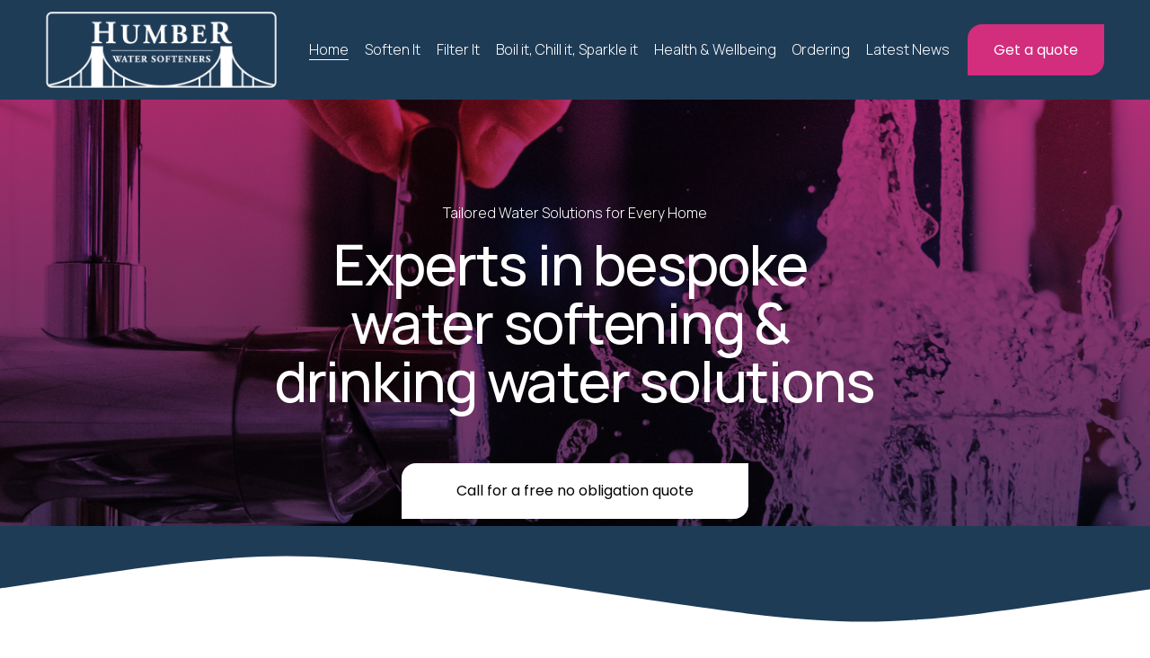

--- FILE ---
content_type: text/html;charset=utf-8
request_url: https://www.humbersoft.co.uk/
body_size: 30969
content:
<!doctype html>
<html xmlns:og="http://opengraphprotocol.org/schema/" xmlns:fb="http://www.facebook.com/2008/fbml" lang="en-GB"  >
  <head>
    <meta http-equiv="X-UA-Compatible" content="IE=edge,chrome=1">
    <meta name="viewport" content="width=device-width, initial-scale=1">
    <!-- This is Squarespace. --><!-- humberwatersofteners -->
<base href="">
<meta charset="utf-8" />
<title>Humber Water Softeners</title>
<meta http-equiv="Accept-CH" content="Sec-CH-UA-Platform-Version, Sec-CH-UA-Model" /><link rel="icon" type="image/x-icon" href="https://images.squarespace-cdn.com/content/v1/6666ab2a50937144dad4f6e3/3431537d-918a-4cd5-a519-451cf234b9e2/favicon.ico?format=100w"/>
<link rel="canonical" href="https://www.humbersoft.co.uk"/>
<meta property="og:site_name" content="Humber Water Softeners"/>
<meta property="og:title" content="Humber Water Softeners"/>
<meta property="og:url" content="https://www.humbersoft.co.uk"/>
<meta property="og:type" content="website"/>
<meta property="og:image" content="http://static1.squarespace.com/static/6666ab2a50937144dad4f6e3/t/6729f3905af098373a214ea3/1730802576853/Humber+Water+Softeners_whitelogo-02.png?format=1500w"/>
<meta property="og:image:width" content="574"/>
<meta property="og:image:height" content="190"/>
<meta itemprop="name" content="Humber Water Softeners"/>
<meta itemprop="url" content="https://www.humbersoft.co.uk"/>
<meta itemprop="thumbnailUrl" content="http://static1.squarespace.com/static/6666ab2a50937144dad4f6e3/t/6729f3905af098373a214ea3/1730802576853/Humber+Water+Softeners_whitelogo-02.png?format=1500w"/>
<link rel="image_src" href="http://static1.squarespace.com/static/6666ab2a50937144dad4f6e3/t/6729f3905af098373a214ea3/1730802576853/Humber+Water+Softeners_whitelogo-02.png?format=1500w" />
<meta itemprop="image" content="http://static1.squarespace.com/static/6666ab2a50937144dad4f6e3/t/6729f3905af098373a214ea3/1730802576853/Humber+Water+Softeners_whitelogo-02.png?format=1500w"/>
<meta name="twitter:title" content="Humber Water Softeners"/>
<meta name="twitter:image" content="http://static1.squarespace.com/static/6666ab2a50937144dad4f6e3/t/6729f3905af098373a214ea3/1730802576853/Humber+Water+Softeners_whitelogo-02.png?format=1500w"/>
<meta name="twitter:url" content="https://www.humbersoft.co.uk"/>
<meta name="twitter:card" content="summary"/>
<meta name="description" content="" />
<link rel="preconnect" href="https://images.squarespace-cdn.com">
<link rel="preconnect" href="https://fonts.gstatic.com" crossorigin>
<link rel="stylesheet" href="https://fonts.googleapis.com/css2?family=Poppins:ital,wght@0,400;0,700;1,400;1,700&family=Manrope:ital,wght@0,300;0,500;0,700"><script type="text/javascript" crossorigin="anonymous" defer="true" nomodule="nomodule" src="//assets.squarespace.com/@sqs/polyfiller/1.6/legacy.js"></script>
<script type="text/javascript" crossorigin="anonymous" defer="true" src="//assets.squarespace.com/@sqs/polyfiller/1.6/modern.js"></script>
<script type="text/javascript">SQUARESPACE_ROLLUPS = {};</script>
<script>(function(rollups, name) { if (!rollups[name]) { rollups[name] = {}; } rollups[name].js = ["//assets.squarespace.com/universal/scripts-compressed/extract-css-runtime-d2af0c6bce2b1cdc-min.en-US.js"]; })(SQUARESPACE_ROLLUPS, 'squarespace-extract_css_runtime');</script>
<script crossorigin="anonymous" src="//assets.squarespace.com/universal/scripts-compressed/extract-css-runtime-d2af0c6bce2b1cdc-min.en-US.js" defer ></script><script>(function(rollups, name) { if (!rollups[name]) { rollups[name] = {}; } rollups[name].js = ["//assets.squarespace.com/universal/scripts-compressed/extract-css-moment-js-vendor-6f2a1f6ec9a41489-min.en-US.js"]; })(SQUARESPACE_ROLLUPS, 'squarespace-extract_css_moment_js_vendor');</script>
<script crossorigin="anonymous" src="//assets.squarespace.com/universal/scripts-compressed/extract-css-moment-js-vendor-6f2a1f6ec9a41489-min.en-US.js" defer ></script><script>(function(rollups, name) { if (!rollups[name]) { rollups[name] = {}; } rollups[name].js = ["//assets.squarespace.com/universal/scripts-compressed/cldr-resource-pack-22ed584d99d9b83d-min.en-US.js"]; })(SQUARESPACE_ROLLUPS, 'squarespace-cldr_resource_pack');</script>
<script crossorigin="anonymous" src="//assets.squarespace.com/universal/scripts-compressed/cldr-resource-pack-22ed584d99d9b83d-min.en-US.js" defer ></script><script>(function(rollups, name) { if (!rollups[name]) { rollups[name] = {}; } rollups[name].js = ["//assets.squarespace.com/universal/scripts-compressed/common-vendors-stable-fbd854d40b0804b7-min.en-US.js"]; })(SQUARESPACE_ROLLUPS, 'squarespace-common_vendors_stable');</script>
<script crossorigin="anonymous" src="//assets.squarespace.com/universal/scripts-compressed/common-vendors-stable-fbd854d40b0804b7-min.en-US.js" defer ></script><script>(function(rollups, name) { if (!rollups[name]) { rollups[name] = {}; } rollups[name].js = ["//assets.squarespace.com/universal/scripts-compressed/common-vendors-7052b75402b03b15-min.en-US.js"]; })(SQUARESPACE_ROLLUPS, 'squarespace-common_vendors');</script>
<script crossorigin="anonymous" src="//assets.squarespace.com/universal/scripts-compressed/common-vendors-7052b75402b03b15-min.en-US.js" defer ></script><script>(function(rollups, name) { if (!rollups[name]) { rollups[name] = {}; } rollups[name].js = ["//assets.squarespace.com/universal/scripts-compressed/common-78332b9aee7ba68c-min.en-US.js"]; })(SQUARESPACE_ROLLUPS, 'squarespace-common');</script>
<script crossorigin="anonymous" src="//assets.squarespace.com/universal/scripts-compressed/common-78332b9aee7ba68c-min.en-US.js" defer ></script><script>(function(rollups, name) { if (!rollups[name]) { rollups[name] = {}; } rollups[name].js = ["//assets.squarespace.com/universal/scripts-compressed/user-account-core-7d7df82f34163f72-min.en-US.js"]; })(SQUARESPACE_ROLLUPS, 'squarespace-user_account_core');</script>
<script crossorigin="anonymous" src="//assets.squarespace.com/universal/scripts-compressed/user-account-core-7d7df82f34163f72-min.en-US.js" defer ></script><script>(function(rollups, name) { if (!rollups[name]) { rollups[name] = {}; } rollups[name].css = ["//assets.squarespace.com/universal/styles-compressed/user-account-core-70c8115da1e1c15c-min.en-US.css"]; })(SQUARESPACE_ROLLUPS, 'squarespace-user_account_core');</script>
<link rel="stylesheet" type="text/css" href="//assets.squarespace.com/universal/styles-compressed/user-account-core-70c8115da1e1c15c-min.en-US.css"><script>(function(rollups, name) { if (!rollups[name]) { rollups[name] = {}; } rollups[name].js = ["//assets.squarespace.com/universal/scripts-compressed/performance-ad9e27deecfccdcd-min.en-US.js"]; })(SQUARESPACE_ROLLUPS, 'squarespace-performance');</script>
<script crossorigin="anonymous" src="//assets.squarespace.com/universal/scripts-compressed/performance-ad9e27deecfccdcd-min.en-US.js" defer ></script><script data-name="static-context">Static = window.Static || {}; Static.SQUARESPACE_CONTEXT = {"betaFeatureFlags":["override_block_styles","campaigns_discount_section_in_blasts","nested_categories","commerce-product-forms-rendering","scripts_defer","marketing_automations","i18n_beta_website_locales","contacts_and_campaigns_redesign","campaigns_import_discounts","campaigns_merch_state","section-sdk-plp-list-view-atc-button-enabled","enable_form_submission_trigger","campaigns_discount_section_in_automations","campaigns_thumbnail_layout","campaigns_new_image_layout_picker","new_stacked_index","marketing_landing_page","supports_versioned_template_assets","member_areas_feature","modernized-pdp-m2-enabled"],"facebookAppId":"314192535267336","facebookApiVersion":"v6.0","rollups":{"squarespace-announcement-bar":{"js":"//assets.squarespace.com/universal/scripts-compressed/announcement-bar-72a90926133454f3-min.en-US.js"},"squarespace-audio-player":{"css":"//assets.squarespace.com/universal/styles-compressed/audio-player-b05f5197a871c566-min.en-US.css","js":"//assets.squarespace.com/universal/scripts-compressed/audio-player-66958e631dd60da7-min.en-US.js"},"squarespace-blog-collection-list":{"css":"//assets.squarespace.com/universal/styles-compressed/blog-collection-list-b4046463b72f34e2-min.en-US.css","js":"//assets.squarespace.com/universal/scripts-compressed/blog-collection-list-f78db80fc1cd6fce-min.en-US.js"},"squarespace-calendar-block-renderer":{"css":"//assets.squarespace.com/universal/styles-compressed/calendar-block-renderer-b72d08ba4421f5a0-min.en-US.css","js":"//assets.squarespace.com/universal/scripts-compressed/calendar-block-renderer-867a1d519964ab77-min.en-US.js"},"squarespace-chartjs-helpers":{"css":"//assets.squarespace.com/universal/styles-compressed/chartjs-helpers-96b256171ee039c1-min.en-US.css","js":"//assets.squarespace.com/universal/scripts-compressed/chartjs-helpers-4fd57f343946d08e-min.en-US.js"},"squarespace-comments":{"css":"//assets.squarespace.com/universal/styles-compressed/comments-621cedd89299c26d-min.en-US.css","js":"//assets.squarespace.com/universal/scripts-compressed/comments-cc444fae3fead46c-min.en-US.js"},"squarespace-custom-css-popup":{"css":"//assets.squarespace.com/universal/styles-compressed/custom-css-popup-2521e9fac704ef13-min.en-US.css","js":"//assets.squarespace.com/universal/scripts-compressed/custom-css-popup-8ad2d082e680ce3a-min.en-US.js"},"squarespace-dialog":{"css":"//assets.squarespace.com/universal/styles-compressed/dialog-f9093f2d526b94df-min.en-US.css","js":"//assets.squarespace.com/universal/scripts-compressed/dialog-13067cd20ecc6225-min.en-US.js"},"squarespace-events-collection":{"css":"//assets.squarespace.com/universal/styles-compressed/events-collection-b72d08ba4421f5a0-min.en-US.css","js":"//assets.squarespace.com/universal/scripts-compressed/events-collection-14cfd7ddff021d8b-min.en-US.js"},"squarespace-form-rendering-utils":{"js":"//assets.squarespace.com/universal/scripts-compressed/form-rendering-utils-6e6c68ad3bb89070-min.en-US.js"},"squarespace-forms":{"css":"//assets.squarespace.com/universal/styles-compressed/forms-0afd3c6ac30bbab1-min.en-US.css","js":"//assets.squarespace.com/universal/scripts-compressed/forms-5d840425c471846f-min.en-US.js"},"squarespace-gallery-collection-list":{"css":"//assets.squarespace.com/universal/styles-compressed/gallery-collection-list-b4046463b72f34e2-min.en-US.css","js":"//assets.squarespace.com/universal/scripts-compressed/gallery-collection-list-07747667a3187b76-min.en-US.js"},"squarespace-image-zoom":{"css":"//assets.squarespace.com/universal/styles-compressed/image-zoom-b4046463b72f34e2-min.en-US.css","js":"//assets.squarespace.com/universal/scripts-compressed/image-zoom-60c18dc5f8f599ea-min.en-US.js"},"squarespace-pinterest":{"css":"//assets.squarespace.com/universal/styles-compressed/pinterest-b4046463b72f34e2-min.en-US.css","js":"//assets.squarespace.com/universal/scripts-compressed/pinterest-11a90aa8ae197c86-min.en-US.js"},"squarespace-popup-overlay":{"css":"//assets.squarespace.com/universal/styles-compressed/popup-overlay-b742b752f5880972-min.en-US.css","js":"//assets.squarespace.com/universal/scripts-compressed/popup-overlay-8916744c06c01c59-min.en-US.js"},"squarespace-product-quick-view":{"css":"//assets.squarespace.com/universal/styles-compressed/product-quick-view-4d91d33acf56eb41-min.en-US.css","js":"//assets.squarespace.com/universal/scripts-compressed/product-quick-view-f05b5ecd9d00e6c9-min.en-US.js"},"squarespace-products-collection-item-v2":{"css":"//assets.squarespace.com/universal/styles-compressed/products-collection-item-v2-b4046463b72f34e2-min.en-US.css","js":"//assets.squarespace.com/universal/scripts-compressed/products-collection-item-v2-e3a3f101748fca6e-min.en-US.js"},"squarespace-products-collection-list-v2":{"css":"//assets.squarespace.com/universal/styles-compressed/products-collection-list-v2-b4046463b72f34e2-min.en-US.css","js":"//assets.squarespace.com/universal/scripts-compressed/products-collection-list-v2-eedc544f4cc56af4-min.en-US.js"},"squarespace-search-page":{"css":"//assets.squarespace.com/universal/styles-compressed/search-page-90a67fc09b9b32c6-min.en-US.css","js":"//assets.squarespace.com/universal/scripts-compressed/search-page-3091f95a74354ba3-min.en-US.js"},"squarespace-search-preview":{"js":"//assets.squarespace.com/universal/scripts-compressed/search-preview-5d7891e0abe27f45-min.en-US.js"},"squarespace-simple-liking":{"css":"//assets.squarespace.com/universal/styles-compressed/simple-liking-701bf8bbc05ec6aa-min.en-US.css","js":"//assets.squarespace.com/universal/scripts-compressed/simple-liking-c63bf8989a1c119a-min.en-US.js"},"squarespace-social-buttons":{"css":"//assets.squarespace.com/universal/styles-compressed/social-buttons-95032e5fa98e47a5-min.en-US.css","js":"//assets.squarespace.com/universal/scripts-compressed/social-buttons-0839ae7d1715ddd3-min.en-US.js"},"squarespace-tourdates":{"css":"//assets.squarespace.com/universal/styles-compressed/tourdates-b4046463b72f34e2-min.en-US.css","js":"//assets.squarespace.com/universal/scripts-compressed/tourdates-a7041a611304ae3f-min.en-US.js"},"squarespace-website-overlays-manager":{"css":"//assets.squarespace.com/universal/styles-compressed/website-overlays-manager-07ea5a4e004e6710-min.en-US.css","js":"//assets.squarespace.com/universal/scripts-compressed/website-overlays-manager-d2575afafbb5480b-min.en-US.js"}},"pageType":2,"website":{"id":"6666ab2a50937144dad4f6e3","identifier":"humberwatersofteners","websiteType":1,"contentModifiedOn":1743018772275,"cloneable":false,"hasBeenCloneable":false,"siteStatus":{},"language":"en-GB","translationLocale":"en-US","formattingLocale":"en-GB","timeZone":"Europe/London","machineTimeZoneOffset":0,"timeZoneOffset":0,"timeZoneAbbr":"GMT","siteTitle":"Humber Water Softeners","fullSiteTitle":"Humber Water Softeners","location":{},"logoImageId":"6729f3905af098373a214ea3","shareButtonOptions":{"7":true,"8":true,"6":true,"3":true,"1":true,"4":true,"2":true},"logoImageUrl":"//images.squarespace-cdn.com/content/v1/6666ab2a50937144dad4f6e3/8f707cad-e5f5-4ffe-b370-46b56435befb/Humber+Water+Softeners_whitelogo-02.png","authenticUrl":"https://www.humbersoft.co.uk","internalUrl":"https://humberwatersofteners.squarespace.com","baseUrl":"https://www.humbersoft.co.uk","primaryDomain":"www.humbersoft.co.uk","sslSetting":3,"isHstsEnabled":true,"socialAccounts":[{"serviceId":60,"screenname":"Facebook","addedOn":1718014236960,"profileUrl":"https://www.facebook.com/humberwatersofteners/?locale=en_GB","iconEnabled":true,"serviceName":"facebook-unauth"}],"typekitId":"","statsMigrated":false,"imageMetadataProcessingEnabled":false,"screenshotId":"1149e2ee1cb361b55356b3de9117f98654bd66d400578fe7ffc81fbe4e1a2396","captchaSettings":{"enabledForDonations":false},"showOwnerLogin":false},"websiteSettings":{"id":"6666ab2a50937144dad4f6e6","websiteId":"6666ab2a50937144dad4f6e3","subjects":[],"country":"GB","state":"ENG","simpleLikingEnabled":true,"popupOverlaySettings":{"style":1,"enabledPages":[]},"commentLikesAllowed":true,"commentAnonAllowed":true,"commentThreaded":true,"commentApprovalRequired":false,"commentAvatarsOn":true,"commentSortType":2,"commentFlagThreshold":0,"commentFlagsAllowed":true,"commentEnableByDefault":true,"commentDisableAfterDaysDefault":0,"disqusShortname":"","commentsEnabled":false,"businessHours":{},"storeSettings":{"returnPolicy":null,"termsOfService":null,"privacyPolicy":null,"expressCheckout":false,"continueShoppingLinkUrl":"/","useLightCart":false,"showNoteField":false,"shippingCountryDefaultValue":"US","billToShippingDefaultValue":false,"showShippingPhoneNumber":true,"isShippingPhoneRequired":false,"showBillingPhoneNumber":true,"isBillingPhoneRequired":false,"currenciesSupported":["USD","CAD","GBP","AUD","EUR","CHF","NOK","SEK","DKK","NZD","SGD","MXN","HKD","CZK","ILS","MYR","RUB","PHP","PLN","THB","BRL","ARS","COP","IDR","INR","JPY","ZAR"],"defaultCurrency":"USD","selectedCurrency":"GBP","measurementStandard":1,"showCustomCheckoutForm":false,"checkoutPageMarketingOptInEnabled":true,"enableMailingListOptInByDefault":false,"sameAsRetailLocation":false,"merchandisingSettings":{"scarcityEnabledOnProductItems":false,"scarcityEnabledOnProductBlocks":false,"scarcityMessageType":"DEFAULT_SCARCITY_MESSAGE","scarcityThreshold":10,"multipleQuantityAllowedForServices":true,"restockNotificationsEnabled":false,"restockNotificationsSuccessText":"","restockNotificationsMailingListSignUpEnabled":false,"relatedProductsEnabled":false,"relatedProductsOrdering":"random","soldOutVariantsDropdownDisabled":false,"productComposerOptedIn":false,"productComposerABTestOptedOut":false,"productReviewsEnabled":false},"minimumOrderSubtotalEnabled":false,"minimumOrderSubtotal":{"currency":"GBP","value":"0.00"},"isLive":false,"multipleQuantityAllowedForServices":true},"useEscapeKeyToLogin":false,"ssBadgeType":1,"ssBadgePosition":4,"ssBadgeVisibility":1,"ssBadgeDevices":1,"pinterestOverlayOptions":{"mode":"disabled"},"userAccountsSettings":{"loginAllowed":true,"signupAllowed":true}},"cookieSettings":{"isCookieBannerEnabled":false,"isRestrictiveCookiePolicyEnabled":false,"cookieBannerText":"","cookieBannerTheme":"","cookieBannerVariant":"","cookieBannerPosition":"","cookieBannerCtaVariant":"","cookieBannerCtaText":"","cookieBannerAcceptType":"OPT_IN","cookieBannerOptOutCtaText":"","cookieBannerHasOptOut":false,"cookieBannerHasManageCookies":true,"cookieBannerManageCookiesLabel":"","cookieBannerSavedPreferencesText":"","cookieBannerSavedPreferencesLayout":"PILL"},"websiteCloneable":false,"collection":{"title":"Home","id":"6666ba3a4182c86084ab43ef","fullUrl":"/","type":10,"permissionType":1},"subscribed":false,"appDomain":"squarespace.com","templateTweakable":true,"tweakJSON":{"form-use-theme-colors":"false","header-logo-height":"85px","header-mobile-logo-max-height":"75px","header-vert-padding":"1vw","header-width":"Full","maxPageWidth":"1200px","mobile-header-vert-padding":"6vw","pagePadding":"4vw","tweak-blog-alternating-side-by-side-image-aspect-ratio":"1:1 Square","tweak-blog-alternating-side-by-side-image-spacing":"6%","tweak-blog-alternating-side-by-side-meta-spacing":"20px","tweak-blog-alternating-side-by-side-primary-meta":"Categories","tweak-blog-alternating-side-by-side-read-more-spacing":"20px","tweak-blog-alternating-side-by-side-secondary-meta":"Date","tweak-blog-basic-grid-columns":"2","tweak-blog-basic-grid-image-aspect-ratio":"3:2 Standard","tweak-blog-basic-grid-image-spacing":"20px","tweak-blog-basic-grid-meta-spacing":"10px","tweak-blog-basic-grid-primary-meta":"Date","tweak-blog-basic-grid-read-more-spacing":"20px","tweak-blog-basic-grid-secondary-meta":"Categories","tweak-blog-item-custom-width":"75","tweak-blog-item-show-author-profile":"false","tweak-blog-item-width":"Medium","tweak-blog-masonry-columns":"2","tweak-blog-masonry-horizontal-spacing":"30px","tweak-blog-masonry-image-spacing":"20px","tweak-blog-masonry-meta-spacing":"20px","tweak-blog-masonry-primary-meta":"Categories","tweak-blog-masonry-read-more-spacing":"20px","tweak-blog-masonry-secondary-meta":"Date","tweak-blog-masonry-vertical-spacing":"30px","tweak-blog-side-by-side-image-aspect-ratio":"1:1 Square","tweak-blog-side-by-side-image-spacing":"6%","tweak-blog-side-by-side-meta-spacing":"20px","tweak-blog-side-by-side-primary-meta":"Categories","tweak-blog-side-by-side-read-more-spacing":"20px","tweak-blog-side-by-side-secondary-meta":"Date","tweak-blog-single-column-image-spacing":"50px","tweak-blog-single-column-meta-spacing":"0px","tweak-blog-single-column-primary-meta":"Date","tweak-blog-single-column-read-more-spacing":"0px","tweak-blog-single-column-secondary-meta":"Categories","tweak-events-stacked-show-thumbnails":"true","tweak-events-stacked-thumbnail-size":"3:2 Standard","tweak-fixed-header":"true","tweak-fixed-header-style":"Basic","tweak-global-animations-animation-curve":"ease","tweak-global-animations-animation-delay":"0.1s","tweak-global-animations-animation-duration":"0.1s","tweak-global-animations-animation-style":"fade","tweak-global-animations-animation-type":"none","tweak-global-animations-complexity-level":"detailed","tweak-global-animations-enabled":"false","tweak-portfolio-grid-basic-custom-height":"50","tweak-portfolio-grid-overlay-custom-height":"50","tweak-portfolio-hover-follow-acceleration":"10%","tweak-portfolio-hover-follow-animation-duration":"Fast","tweak-portfolio-hover-follow-animation-type":"Fade","tweak-portfolio-hover-follow-delimiter":"Bullet","tweak-portfolio-hover-follow-front":"false","tweak-portfolio-hover-follow-layout":"Inline","tweak-portfolio-hover-follow-size":"50","tweak-portfolio-hover-follow-text-spacing-x":"1.5","tweak-portfolio-hover-follow-text-spacing-y":"1.5","tweak-portfolio-hover-static-animation-duration":"Fast","tweak-portfolio-hover-static-animation-type":"Fade","tweak-portfolio-hover-static-delimiter":"Hyphen","tweak-portfolio-hover-static-front":"true","tweak-portfolio-hover-static-layout":"Inline","tweak-portfolio-hover-static-size":"50","tweak-portfolio-hover-static-text-spacing-x":"1.5","tweak-portfolio-hover-static-text-spacing-y":"1.5","tweak-portfolio-index-background-animation-duration":"Medium","tweak-portfolio-index-background-animation-type":"Fade","tweak-portfolio-index-background-custom-height":"50","tweak-portfolio-index-background-delimiter":"None","tweak-portfolio-index-background-height":"Large","tweak-portfolio-index-background-horizontal-alignment":"Center","tweak-portfolio-index-background-link-format":"Stacked","tweak-portfolio-index-background-persist":"false","tweak-portfolio-index-background-vertical-alignment":"Middle","tweak-portfolio-index-background-width":"Full","tweak-product-basic-item-click-action":"None","tweak-product-basic-item-gallery-aspect-ratio":"3:4 Three-Four (Vertical)","tweak-product-basic-item-gallery-design":"Slideshow","tweak-product-basic-item-gallery-width":"50%","tweak-product-basic-item-hover-action":"None","tweak-product-basic-item-image-spacing":"2vw","tweak-product-basic-item-image-zoom-factor":"2","tweak-product-basic-item-product-variant-display":"Dropdown","tweak-product-basic-item-thumbnail-placement":"Side","tweak-product-basic-item-variant-picker-layout":"Dropdowns","tweak-products-add-to-cart-button":"false","tweak-products-columns":"2","tweak-products-gutter-column":"2vw","tweak-products-gutter-row":"2vw","tweak-products-header-text-alignment":"Middle","tweak-products-image-aspect-ratio":"2:3 Standard (Vertical)","tweak-products-image-text-spacing":"0.5vw","tweak-products-mobile-columns":"1","tweak-products-text-alignment":"Left","tweak-products-width":"Full","tweak-transparent-header":"false"},"templateId":"5c5a519771c10ba3470d8101","templateVersion":"7.1","pageFeatures":[1,2,4],"gmRenderKey":"QUl6YVN5Q0JUUk9xNkx1dkZfSUUxcjQ2LVQ0QWVUU1YtMGQ3bXk4","templateScriptsRootUrl":"https://static1.squarespace.com/static/vta/5c5a519771c10ba3470d8101/scripts/","impersonatedSession":false,"tzData":{"zones":[[0,"EU","GMT/BST",null]],"rules":{"EU":[[1981,"max",null,"Mar","lastSun","1:00u","1:00","S"],[1996,"max",null,"Oct","lastSun","1:00u","0",null]]}},"showAnnouncementBar":false,"recaptchaEnterpriseContext":{"recaptchaEnterpriseSiteKey":"6LdDFQwjAAAAAPigEvvPgEVbb7QBm-TkVJdDTlAv"},"i18nContext":{"timeZoneData":{"id":"Europe/London","name":"Greenwich Mean Time"}},"env":"PRODUCTION","visitorFormContext":{"formFieldFormats":{"initialPhoneFormat":{"id":0,"type":"PHONE_NUMBER","country":"GB","labelLocale":"en-US","fields":[{"type":"FIELD","label":"1","identifier":"1","length":4,"required":false,"metadata":{}},{"type":"SEPARATOR","label":" ","identifier":"Space","length":0,"required":false,"metadata":{}},{"type":"FIELD","label":"2","identifier":"2","length":16,"required":false,"metadata":{}}]},"initialNameOrder":"GIVEN_FIRST","initialAddressFormat":{"id":0,"type":"ADDRESS","country":"GB","labelLocale":"en","fields":[{"type":"FIELD","label":"Address Line 1","identifier":"Line1","length":0,"required":true,"metadata":{"autocomplete":"address-line1"}},{"type":"SEPARATOR","label":"\n","identifier":"Newline","length":0,"required":false,"metadata":{}},{"type":"FIELD","label":"Address Line 2","identifier":"Line2","length":0,"required":false,"metadata":{"autocomplete":"address-line2"}},{"type":"SEPARATOR","label":"\n","identifier":"Newline","length":0,"required":false,"metadata":{}},{"type":"FIELD","label":"City / Town","identifier":"City","length":0,"required":true,"metadata":{"autocomplete":"address-level1"}},{"type":"SEPARATOR","label":"\n","identifier":"Newline","length":0,"required":false,"metadata":{}},{"type":"FIELD","label":"Postcode","identifier":"Zip","length":0,"required":true,"metadata":{"autocomplete":"postal-code"}}]},"countries":[{"name":"Afghanistan","code":"AF","phoneCode":"+93"},{"name":"\u00C5land Islands","code":"AX","phoneCode":"+358"},{"name":"Albania","code":"AL","phoneCode":"+355"},{"name":"Algeria","code":"DZ","phoneCode":"+213"},{"name":"American Samoa","code":"AS","phoneCode":"+1"},{"name":"Andorra","code":"AD","phoneCode":"+376"},{"name":"Angola","code":"AO","phoneCode":"+244"},{"name":"Anguilla","code":"AI","phoneCode":"+1"},{"name":"Antigua & Barbuda","code":"AG","phoneCode":"+1"},{"name":"Argentina","code":"AR","phoneCode":"+54"},{"name":"Armenia","code":"AM","phoneCode":"+374"},{"name":"Aruba","code":"AW","phoneCode":"+297"},{"name":"Ascension Island","code":"AC","phoneCode":"+247"},{"name":"Australia","code":"AU","phoneCode":"+61"},{"name":"Austria","code":"AT","phoneCode":"+43"},{"name":"Azerbaijan","code":"AZ","phoneCode":"+994"},{"name":"Bahamas","code":"BS","phoneCode":"+1"},{"name":"Bahrain","code":"BH","phoneCode":"+973"},{"name":"Bangladesh","code":"BD","phoneCode":"+880"},{"name":"Barbados","code":"BB","phoneCode":"+1"},{"name":"Belarus","code":"BY","phoneCode":"+375"},{"name":"Belgium","code":"BE","phoneCode":"+32"},{"name":"Belize","code":"BZ","phoneCode":"+501"},{"name":"Benin","code":"BJ","phoneCode":"+229"},{"name":"Bermuda","code":"BM","phoneCode":"+1"},{"name":"Bhutan","code":"BT","phoneCode":"+975"},{"name":"Bolivia","code":"BO","phoneCode":"+591"},{"name":"Bosnia & Herzegovina","code":"BA","phoneCode":"+387"},{"name":"Botswana","code":"BW","phoneCode":"+267"},{"name":"Brazil","code":"BR","phoneCode":"+55"},{"name":"British Indian Ocean Territory","code":"IO","phoneCode":"+246"},{"name":"British Virgin Islands","code":"VG","phoneCode":"+1"},{"name":"Brunei","code":"BN","phoneCode":"+673"},{"name":"Bulgaria","code":"BG","phoneCode":"+359"},{"name":"Burkina Faso","code":"BF","phoneCode":"+226"},{"name":"Burundi","code":"BI","phoneCode":"+257"},{"name":"Cambodia","code":"KH","phoneCode":"+855"},{"name":"Cameroon","code":"CM","phoneCode":"+237"},{"name":"Canada","code":"CA","phoneCode":"+1"},{"name":"Cape Verde","code":"CV","phoneCode":"+238"},{"name":"Caribbean Netherlands","code":"BQ","phoneCode":"+599"},{"name":"Cayman Islands","code":"KY","phoneCode":"+1"},{"name":"Central African Republic","code":"CF","phoneCode":"+236"},{"name":"Chad","code":"TD","phoneCode":"+235"},{"name":"Chile","code":"CL","phoneCode":"+56"},{"name":"China","code":"CN","phoneCode":"+86"},{"name":"Christmas Island","code":"CX","phoneCode":"+61"},{"name":"Cocos (Keeling) Islands","code":"CC","phoneCode":"+61"},{"name":"Colombia","code":"CO","phoneCode":"+57"},{"name":"Comoros","code":"KM","phoneCode":"+269"},{"name":"Congo - Brazzaville","code":"CG","phoneCode":"+242"},{"name":"Congo - Kinshasa","code":"CD","phoneCode":"+243"},{"name":"Cook Islands","code":"CK","phoneCode":"+682"},{"name":"Costa Rica","code":"CR","phoneCode":"+506"},{"name":"C\u00F4te d\u2019Ivoire","code":"CI","phoneCode":"+225"},{"name":"Croatia","code":"HR","phoneCode":"+385"},{"name":"Cuba","code":"CU","phoneCode":"+53"},{"name":"Cura\u00E7ao","code":"CW","phoneCode":"+599"},{"name":"Cyprus","code":"CY","phoneCode":"+357"},{"name":"Czechia","code":"CZ","phoneCode":"+420"},{"name":"Denmark","code":"DK","phoneCode":"+45"},{"name":"Djibouti","code":"DJ","phoneCode":"+253"},{"name":"Dominica","code":"DM","phoneCode":"+1"},{"name":"Dominican Republic","code":"DO","phoneCode":"+1"},{"name":"Ecuador","code":"EC","phoneCode":"+593"},{"name":"Egypt","code":"EG","phoneCode":"+20"},{"name":"El Salvador","code":"SV","phoneCode":"+503"},{"name":"Equatorial Guinea","code":"GQ","phoneCode":"+240"},{"name":"Eritrea","code":"ER","phoneCode":"+291"},{"name":"Estonia","code":"EE","phoneCode":"+372"},{"name":"Eswatini","code":"SZ","phoneCode":"+268"},{"name":"Ethiopia","code":"ET","phoneCode":"+251"},{"name":"Falkland Islands","code":"FK","phoneCode":"+500"},{"name":"Faroe Islands","code":"FO","phoneCode":"+298"},{"name":"Fiji","code":"FJ","phoneCode":"+679"},{"name":"Finland","code":"FI","phoneCode":"+358"},{"name":"France","code":"FR","phoneCode":"+33"},{"name":"French Guiana","code":"GF","phoneCode":"+594"},{"name":"French Polynesia","code":"PF","phoneCode":"+689"},{"name":"Gabon","code":"GA","phoneCode":"+241"},{"name":"Gambia","code":"GM","phoneCode":"+220"},{"name":"Georgia","code":"GE","phoneCode":"+995"},{"name":"Germany","code":"DE","phoneCode":"+49"},{"name":"Ghana","code":"GH","phoneCode":"+233"},{"name":"Gibraltar","code":"GI","phoneCode":"+350"},{"name":"Greece","code":"GR","phoneCode":"+30"},{"name":"Greenland","code":"GL","phoneCode":"+299"},{"name":"Grenada","code":"GD","phoneCode":"+1"},{"name":"Guadeloupe","code":"GP","phoneCode":"+590"},{"name":"Guam","code":"GU","phoneCode":"+1"},{"name":"Guatemala","code":"GT","phoneCode":"+502"},{"name":"Guernsey","code":"GG","phoneCode":"+44"},{"name":"Guinea","code":"GN","phoneCode":"+224"},{"name":"Guinea-Bissau","code":"GW","phoneCode":"+245"},{"name":"Guyana","code":"GY","phoneCode":"+592"},{"name":"Haiti","code":"HT","phoneCode":"+509"},{"name":"Honduras","code":"HN","phoneCode":"+504"},{"name":"Hong Kong SAR China","code":"HK","phoneCode":"+852"},{"name":"Hungary","code":"HU","phoneCode":"+36"},{"name":"Iceland","code":"IS","phoneCode":"+354"},{"name":"India","code":"IN","phoneCode":"+91"},{"name":"Indonesia","code":"ID","phoneCode":"+62"},{"name":"Iran","code":"IR","phoneCode":"+98"},{"name":"Iraq","code":"IQ","phoneCode":"+964"},{"name":"Ireland","code":"IE","phoneCode":"+353"},{"name":"Isle of Man","code":"IM","phoneCode":"+44"},{"name":"Israel","code":"IL","phoneCode":"+972"},{"name":"Italy","code":"IT","phoneCode":"+39"},{"name":"Jamaica","code":"JM","phoneCode":"+1"},{"name":"Japan","code":"JP","phoneCode":"+81"},{"name":"Jersey","code":"JE","phoneCode":"+44"},{"name":"Jordan","code":"JO","phoneCode":"+962"},{"name":"Kazakhstan","code":"KZ","phoneCode":"+7"},{"name":"Kenya","code":"KE","phoneCode":"+254"},{"name":"Kiribati","code":"KI","phoneCode":"+686"},{"name":"Kosovo","code":"XK","phoneCode":"+383"},{"name":"Kuwait","code":"KW","phoneCode":"+965"},{"name":"Kyrgyzstan","code":"KG","phoneCode":"+996"},{"name":"Laos","code":"LA","phoneCode":"+856"},{"name":"Latvia","code":"LV","phoneCode":"+371"},{"name":"Lebanon","code":"LB","phoneCode":"+961"},{"name":"Lesotho","code":"LS","phoneCode":"+266"},{"name":"Liberia","code":"LR","phoneCode":"+231"},{"name":"Libya","code":"LY","phoneCode":"+218"},{"name":"Liechtenstein","code":"LI","phoneCode":"+423"},{"name":"Lithuania","code":"LT","phoneCode":"+370"},{"name":"Luxembourg","code":"LU","phoneCode":"+352"},{"name":"Macao SAR China","code":"MO","phoneCode":"+853"},{"name":"Madagascar","code":"MG","phoneCode":"+261"},{"name":"Malawi","code":"MW","phoneCode":"+265"},{"name":"Malaysia","code":"MY","phoneCode":"+60"},{"name":"Maldives","code":"MV","phoneCode":"+960"},{"name":"Mali","code":"ML","phoneCode":"+223"},{"name":"Malta","code":"MT","phoneCode":"+356"},{"name":"Marshall Islands","code":"MH","phoneCode":"+692"},{"name":"Martinique","code":"MQ","phoneCode":"+596"},{"name":"Mauritania","code":"MR","phoneCode":"+222"},{"name":"Mauritius","code":"MU","phoneCode":"+230"},{"name":"Mayotte","code":"YT","phoneCode":"+262"},{"name":"Mexico","code":"MX","phoneCode":"+52"},{"name":"Micronesia","code":"FM","phoneCode":"+691"},{"name":"Moldova","code":"MD","phoneCode":"+373"},{"name":"Monaco","code":"MC","phoneCode":"+377"},{"name":"Mongolia","code":"MN","phoneCode":"+976"},{"name":"Montenegro","code":"ME","phoneCode":"+382"},{"name":"Montserrat","code":"MS","phoneCode":"+1"},{"name":"Morocco","code":"MA","phoneCode":"+212"},{"name":"Mozambique","code":"MZ","phoneCode":"+258"},{"name":"Myanmar (Burma)","code":"MM","phoneCode":"+95"},{"name":"Namibia","code":"NA","phoneCode":"+264"},{"name":"Nauru","code":"NR","phoneCode":"+674"},{"name":"Nepal","code":"NP","phoneCode":"+977"},{"name":"Netherlands","code":"NL","phoneCode":"+31"},{"name":"New Caledonia","code":"NC","phoneCode":"+687"},{"name":"New Zealand","code":"NZ","phoneCode":"+64"},{"name":"Nicaragua","code":"NI","phoneCode":"+505"},{"name":"Niger","code":"NE","phoneCode":"+227"},{"name":"Nigeria","code":"NG","phoneCode":"+234"},{"name":"Niue","code":"NU","phoneCode":"+683"},{"name":"Norfolk Island","code":"NF","phoneCode":"+672"},{"name":"Northern Mariana Islands","code":"MP","phoneCode":"+1"},{"name":"North Korea","code":"KP","phoneCode":"+850"},{"name":"North Macedonia","code":"MK","phoneCode":"+389"},{"name":"Norway","code":"NO","phoneCode":"+47"},{"name":"Oman","code":"OM","phoneCode":"+968"},{"name":"Pakistan","code":"PK","phoneCode":"+92"},{"name":"Palau","code":"PW","phoneCode":"+680"},{"name":"Palestinian Territories","code":"PS","phoneCode":"+970"},{"name":"Panama","code":"PA","phoneCode":"+507"},{"name":"Papua New Guinea","code":"PG","phoneCode":"+675"},{"name":"Paraguay","code":"PY","phoneCode":"+595"},{"name":"Peru","code":"PE","phoneCode":"+51"},{"name":"Philippines","code":"PH","phoneCode":"+63"},{"name":"Poland","code":"PL","phoneCode":"+48"},{"name":"Portugal","code":"PT","phoneCode":"+351"},{"name":"Puerto Rico","code":"PR","phoneCode":"+1"},{"name":"Qatar","code":"QA","phoneCode":"+974"},{"name":"R\u00E9union","code":"RE","phoneCode":"+262"},{"name":"Romania","code":"RO","phoneCode":"+40"},{"name":"Russia","code":"RU","phoneCode":"+7"},{"name":"Rwanda","code":"RW","phoneCode":"+250"},{"name":"Samoa","code":"WS","phoneCode":"+685"},{"name":"San Marino","code":"SM","phoneCode":"+378"},{"name":"S\u00E3o Tom\u00E9 & Pr\u00EDncipe","code":"ST","phoneCode":"+239"},{"name":"Saudi Arabia","code":"SA","phoneCode":"+966"},{"name":"Senegal","code":"SN","phoneCode":"+221"},{"name":"Serbia","code":"RS","phoneCode":"+381"},{"name":"Seychelles","code":"SC","phoneCode":"+248"},{"name":"Sierra Leone","code":"SL","phoneCode":"+232"},{"name":"Singapore","code":"SG","phoneCode":"+65"},{"name":"Sint Maarten","code":"SX","phoneCode":"+1"},{"name":"Slovakia","code":"SK","phoneCode":"+421"},{"name":"Slovenia","code":"SI","phoneCode":"+386"},{"name":"Solomon Islands","code":"SB","phoneCode":"+677"},{"name":"Somalia","code":"SO","phoneCode":"+252"},{"name":"South Africa","code":"ZA","phoneCode":"+27"},{"name":"South Korea","code":"KR","phoneCode":"+82"},{"name":"South Sudan","code":"SS","phoneCode":"+211"},{"name":"Spain","code":"ES","phoneCode":"+34"},{"name":"Sri Lanka","code":"LK","phoneCode":"+94"},{"name":"St. Barth\u00E9lemy","code":"BL","phoneCode":"+590"},{"name":"St. Helena","code":"SH","phoneCode":"+290"},{"name":"St. Kitts & Nevis","code":"KN","phoneCode":"+1"},{"name":"St. Lucia","code":"LC","phoneCode":"+1"},{"name":"St. Martin","code":"MF","phoneCode":"+590"},{"name":"St. Pierre & Miquelon","code":"PM","phoneCode":"+508"},{"name":"St. Vincent & Grenadines","code":"VC","phoneCode":"+1"},{"name":"Sudan","code":"SD","phoneCode":"+249"},{"name":"Suriname","code":"SR","phoneCode":"+597"},{"name":"Svalbard & Jan Mayen","code":"SJ","phoneCode":"+47"},{"name":"Sweden","code":"SE","phoneCode":"+46"},{"name":"Switzerland","code":"CH","phoneCode":"+41"},{"name":"Syria","code":"SY","phoneCode":"+963"},{"name":"Taiwan","code":"TW","phoneCode":"+886"},{"name":"Tajikistan","code":"TJ","phoneCode":"+992"},{"name":"Tanzania","code":"TZ","phoneCode":"+255"},{"name":"Thailand","code":"TH","phoneCode":"+66"},{"name":"Timor-Leste","code":"TL","phoneCode":"+670"},{"name":"Togo","code":"TG","phoneCode":"+228"},{"name":"Tokelau","code":"TK","phoneCode":"+690"},{"name":"Tonga","code":"TO","phoneCode":"+676"},{"name":"Trinidad & Tobago","code":"TT","phoneCode":"+1"},{"name":"Tristan da Cunha","code":"TA","phoneCode":"+290"},{"name":"Tunisia","code":"TN","phoneCode":"+216"},{"name":"T\u00FCrkiye","code":"TR","phoneCode":"+90"},{"name":"Turkmenistan","code":"TM","phoneCode":"+993"},{"name":"Turks & Caicos Islands","code":"TC","phoneCode":"+1"},{"name":"Tuvalu","code":"TV","phoneCode":"+688"},{"name":"U.S. Virgin Islands","code":"VI","phoneCode":"+1"},{"name":"Uganda","code":"UG","phoneCode":"+256"},{"name":"Ukraine","code":"UA","phoneCode":"+380"},{"name":"United Arab Emirates","code":"AE","phoneCode":"+971"},{"name":"United Kingdom","code":"GB","phoneCode":"+44"},{"name":"United States","code":"US","phoneCode":"+1"},{"name":"Uruguay","code":"UY","phoneCode":"+598"},{"name":"Uzbekistan","code":"UZ","phoneCode":"+998"},{"name":"Vanuatu","code":"VU","phoneCode":"+678"},{"name":"Vatican City","code":"VA","phoneCode":"+39"},{"name":"Venezuela","code":"VE","phoneCode":"+58"},{"name":"Vietnam","code":"VN","phoneCode":"+84"},{"name":"Wallis & Futuna","code":"WF","phoneCode":"+681"},{"name":"Western Sahara","code":"EH","phoneCode":"+212"},{"name":"Yemen","code":"YE","phoneCode":"+967"},{"name":"Zambia","code":"ZM","phoneCode":"+260"},{"name":"Zimbabwe","code":"ZW","phoneCode":"+263"}]},"localizedStrings":{"validation":{"noValidSelection":"A valid selection must be made.","invalidUrl":"Must be a valid URL.","stringTooLong":"Value should have a length no longer than {0}.","containsInvalidKey":"{0} contains an invalid key.","invalidTwitterUsername":"Must be a valid Twitter username.","valueOutsideRange":"Value must be in the range {0} to {1}.","invalidPassword":"Passwords should not contain whitespace.","missingRequiredSubfields":"{0} is missing required subfields: {1}","invalidCurrency":"Currency value should be formatted like 1234 or 123.99.","invalidMapSize":"Value should contain exactly {0} elements.","subfieldsRequired":"All fields in {0} are required.","formSubmissionFailed":"Form submission failed. Review the following information: {0}.","invalidCountryCode":"Country code should have an optional plus and up to 4 digits.","invalidDate":"This is not a real date.","required":"{0} is required.","invalidStringLength":"Value should be {0} characters long.","invalidEmail":"Email addresses should follow the format user@domain.com.","invalidListLength":"Value should be {0} elements long.","allEmpty":"Please fill out at least one form field.","missingRequiredQuestion":"Missing a required question.","invalidQuestion":"Contained an invalid question.","captchaFailure":"Captcha validation failed. Please try again.","stringTooShort":"Value should have a length of at least {0}.","invalid":"{0} is not valid.","formErrors":"Form Errors","containsInvalidValue":"{0} contains an invalid value.","invalidUnsignedNumber":"Numbers must contain only digits and no other characters.","invalidName":"Valid names contain only letters, numbers, spaces, ', or - characters."},"submit":"Submit","status":{"title":"{@} Block","learnMore":"Learn more"},"name":{"firstName":"First Name","lastName":"Last Name"},"lightbox":{"openForm":"Open Form"},"likert":{"agree":"Agree","stronglyDisagree":"Strongly Disagree","disagree":"Disagree","stronglyAgree":"Strongly Agree","neutral":"Neutral"},"time":{"am":"AM","second":"Second","pm":"PM","minute":"Minute","amPm":"AM/PM","hour":"Hour"},"notFound":"Form not found.","date":{"yyyy":"YYYY","year":"Year","mm":"MM","day":"Day","month":"Month","dd":"DD"},"phone":{"country":"Country","number":"Number","prefix":"Prefix","areaCode":"Area Code","line":"Line"},"submitError":"Unable to submit form. Please try again later.","address":{"stateProvince":"State/Province","country":"Country","zipPostalCode":"Zip/Postal Code","address2":"Address 2","address1":"Address 1","city":"City"},"email":{"signUp":"Sign up for news and updates"},"cannotSubmitDemoForm":"This is a demo form and cannot be submitted.","required":"(required)","invalidData":"Invalid form data."}}};</script><link rel="stylesheet" type="text/css" href="https://definitions.sqspcdn.com/website-component-definition/static-assets/website.components.button/13cee4fd-9254-458a-8171-9de1cf9df804_255/website.components.button.styles.css"/><script defer src="https://definitions.sqspcdn.com/website-component-definition/static-assets/website.components.button/13cee4fd-9254-458a-8171-9de1cf9df804_255/block-animation-preview-manager.js"></script><script defer src="https://definitions.sqspcdn.com/website-component-definition/static-assets/website.components.button/13cee4fd-9254-458a-8171-9de1cf9df804_255/8830.js"></script><script defer src="https://definitions.sqspcdn.com/website-component-definition/static-assets/website.components.button/13cee4fd-9254-458a-8171-9de1cf9df804_255/3196.js"></script><script defer src="https://definitions.sqspcdn.com/website-component-definition/static-assets/website.components.button/13cee4fd-9254-458a-8171-9de1cf9df804_255/trigger-animation-runtime.js"></script><script defer src="https://definitions.sqspcdn.com/website-component-definition/static-assets/website.components.button/13cee4fd-9254-458a-8171-9de1cf9df804_255/website.components.button.visitor.js"></script><script type="application/ld+json">{"url":"https://www.humbersoft.co.uk","name":"Humber Water Softeners","image":"//images.squarespace-cdn.com/content/v1/6666ab2a50937144dad4f6e3/8f707cad-e5f5-4ffe-b370-46b56435befb/Humber+Water+Softeners_whitelogo-02.png","@context":"http://schema.org","@type":"WebSite"}</script><script type="application/ld+json">{"address":"","image":"https://static1.squarespace.com/static/6666ab2a50937144dad4f6e3/t/6729f3905af098373a214ea3/1743018772275/","openingHours":"","@context":"http://schema.org","@type":"LocalBusiness"}</script><link rel="stylesheet" type="text/css" href="https://static1.squarespace.com/static/versioned-site-css/6666ab2a50937144dad4f6e3/66/5c5a519771c10ba3470d8101/6666ab2a50937144dad4f704/1723/site.css"/><script>Static.COOKIE_BANNER_CAPABLE = true;</script>
<!-- End of Squarespace Headers -->
    <link rel="stylesheet" type="text/css" href="https://static1.squarespace.com/static/vta/5c5a519771c10ba3470d8101/versioned-assets/1768321534779-YT7EOCSTS267V8VK1E62/static.css">
  </head>

  <body
    id="collection-6666ba3a4182c86084ab43ef"
    class="
      form-field-style-solid form-field-shape-square form-field-border-all form-field-checkbox-type-icon form-field-checkbox-fill-solid form-field-checkbox-color-inverted form-field-checkbox-shape-square form-field-checkbox-layout-stack form-field-radio-type-icon form-field-radio-fill-solid form-field-radio-color-normal form-field-radio-shape-pill form-field-radio-layout-stack form-field-survey-fill-solid form-field-survey-color-normal form-field-survey-shape-pill form-field-hover-focus-outline form-submit-button-style-label tweak-portfolio-grid-overlay-width-full tweak-portfolio-grid-overlay-height-large tweak-portfolio-grid-overlay-image-aspect-ratio-11-square tweak-portfolio-grid-overlay-text-placement-center tweak-portfolio-grid-overlay-show-text-after-hover image-block-poster-text-alignment-center image-block-card-content-position-center image-block-card-text-alignment-left image-block-overlap-content-position-center image-block-overlap-text-alignment-left image-block-collage-content-position-center image-block-collage-text-alignment-left image-block-stack-text-alignment-left tweak-blog-single-column-width-full tweak-blog-single-column-text-alignment-center tweak-blog-single-column-image-placement-above tweak-blog-single-column-delimiter-bullet tweak-blog-single-column-read-more-style-show tweak-blog-single-column-primary-meta-date tweak-blog-single-column-secondary-meta-categories tweak-blog-single-column-meta-position-top tweak-blog-single-column-content-title-only tweak-blog-item-width-medium tweak-blog-item-text-alignment-center tweak-blog-item-meta-position-above-title tweak-blog-item-show-categories tweak-blog-item-show-date   tweak-blog-item-delimiter-bullet primary-button-style-solid primary-button-shape-petal secondary-button-style-solid secondary-button-shape-petal tertiary-button-style-solid tertiary-button-shape-petal tweak-events-stacked-width-full tweak-events-stacked-height-large  tweak-events-stacked-show-thumbnails tweak-events-stacked-thumbnail-size-32-standard tweak-events-stacked-date-style-with-text tweak-events-stacked-show-time tweak-events-stacked-show-location  tweak-events-stacked-show-excerpt  tweak-blog-basic-grid-width-inset tweak-blog-basic-grid-image-aspect-ratio-32-standard tweak-blog-basic-grid-text-alignment-left tweak-blog-basic-grid-delimiter-bullet tweak-blog-basic-grid-image-placement-above tweak-blog-basic-grid-read-more-style-show tweak-blog-basic-grid-primary-meta-date tweak-blog-basic-grid-secondary-meta-categories tweak-blog-basic-grid-excerpt-show header-overlay-alignment-center tweak-portfolio-index-background-link-format-stacked tweak-portfolio-index-background-width-full tweak-portfolio-index-background-height-large  tweak-portfolio-index-background-vertical-alignment-middle tweak-portfolio-index-background-horizontal-alignment-center tweak-portfolio-index-background-delimiter-none tweak-portfolio-index-background-animation-type-fade tweak-portfolio-index-background-animation-duration-medium tweak-portfolio-hover-follow-layout-inline  tweak-portfolio-hover-follow-delimiter-bullet tweak-portfolio-hover-follow-animation-type-fade tweak-portfolio-hover-follow-animation-duration-fast tweak-portfolio-hover-static-layout-inline tweak-portfolio-hover-static-front tweak-portfolio-hover-static-delimiter-hyphen tweak-portfolio-hover-static-animation-type-fade tweak-portfolio-hover-static-animation-duration-fast tweak-blog-alternating-side-by-side-width-full tweak-blog-alternating-side-by-side-image-aspect-ratio-11-square tweak-blog-alternating-side-by-side-text-alignment-left tweak-blog-alternating-side-by-side-read-more-style-show tweak-blog-alternating-side-by-side-image-text-alignment-middle tweak-blog-alternating-side-by-side-delimiter-bullet tweak-blog-alternating-side-by-side-meta-position-top tweak-blog-alternating-side-by-side-primary-meta-categories tweak-blog-alternating-side-by-side-secondary-meta-date tweak-blog-alternating-side-by-side-excerpt-show  tweak-global-animations-complexity-level-detailed tweak-global-animations-animation-style-fade tweak-global-animations-animation-type-none tweak-global-animations-animation-curve-ease tweak-blog-masonry-width-full tweak-blog-masonry-text-alignment-left tweak-blog-masonry-primary-meta-categories tweak-blog-masonry-secondary-meta-date tweak-blog-masonry-meta-position-top tweak-blog-masonry-read-more-style-show tweak-blog-masonry-delimiter-space tweak-blog-masonry-image-placement-above tweak-blog-masonry-excerpt-show header-width-full  tweak-fixed-header tweak-fixed-header-style-basic tweak-blog-side-by-side-width-full tweak-blog-side-by-side-image-placement-left tweak-blog-side-by-side-image-aspect-ratio-11-square tweak-blog-side-by-side-primary-meta-categories tweak-blog-side-by-side-secondary-meta-date tweak-blog-side-by-side-meta-position-top tweak-blog-side-by-side-text-alignment-left tweak-blog-side-by-side-image-text-alignment-middle tweak-blog-side-by-side-read-more-style-show tweak-blog-side-by-side-delimiter-bullet tweak-blog-side-by-side-excerpt-show tweak-portfolio-grid-basic-width-full tweak-portfolio-grid-basic-height-large tweak-portfolio-grid-basic-image-aspect-ratio-11-square tweak-portfolio-grid-basic-text-alignment-left tweak-portfolio-grid-basic-hover-effect-fade hide-opentable-icons opentable-style-dark tweak-product-quick-view-button-style-floating tweak-product-quick-view-button-position-bottom tweak-product-quick-view-lightbox-excerpt-display-truncate tweak-product-quick-view-lightbox-show-arrows tweak-product-quick-view-lightbox-show-close-button tweak-product-quick-view-lightbox-controls-weight-light native-currency-code-gbp collection-6666ba3a4182c86084ab43ef collection-type-page collection-layout-default homepage mobile-style-available sqs-seven-one
      
        
          
            
              
            
          
        
      
    "
    tabindex="-1"
  >
    <div
      id="siteWrapper"
      class="clearfix site-wrapper"
    >
      
        <div id="floatingCart" class="floating-cart hidden">
          <a href="/cart" class="icon icon--stroke icon--fill icon--cart sqs-custom-cart">
            <span class="Cart-inner">
              



  <svg class="icon icon--cart" width="61" height="49" viewBox="0 0 61 49">
  <path fill-rule="evenodd" clip-rule="evenodd" d="M0.5 2C0.5 1.17157 1.17157 0.5 2 0.5H13.6362C14.3878 0.5 15.0234 1.05632 15.123 1.80135L16.431 11.5916H59C59.5122 11.5916 59.989 11.8529 60.2645 12.2847C60.54 12.7165 60.5762 13.2591 60.3604 13.7236L50.182 35.632C49.9361 36.1614 49.4054 36.5 48.8217 36.5H18.0453C17.2937 36.5 16.6581 35.9437 16.5585 35.1987L12.3233 3.5H2C1.17157 3.5 0.5 2.82843 0.5 2ZM16.8319 14.5916L19.3582 33.5H47.8646L56.6491 14.5916H16.8319Z" />
  <path d="M18.589 35H49.7083L60 13H16L18.589 35Z" />
  <path d="M21 49C23.2091 49 25 47.2091 25 45C25 42.7909 23.2091 41 21 41C18.7909 41 17 42.7909 17 45C17 47.2091 18.7909 49 21 49Z" />
  <path d="M45 49C47.2091 49 49 47.2091 49 45C49 42.7909 47.2091 41 45 41C42.7909 41 41 42.7909 41 45C41 47.2091 42.7909 49 45 49Z" />
</svg>

              <div class="legacy-cart icon-cart-quantity">
                <span class="sqs-cart-quantity">0</span>
              </div>
            </span>
          </a>
        </div>
      

      












  <header
    data-test="header"
    id="header"
    
    class="
      
        
      
      header theme-col--primary
    "
    data-section-theme=""
    data-controller="Header"
    data-current-styles="{
&quot;layout&quot;: &quot;navRight&quot;,
&quot;action&quot;: {
&quot;href&quot;: &quot;/contact-us&quot;,
&quot;buttonText&quot;: &quot;Get a quote&quot;,
&quot;newWindow&quot;: false
},
&quot;showSocial&quot;: false,
&quot;socialOptions&quot;: {
&quot;socialBorderShape&quot;: &quot;none&quot;,
&quot;socialBorderStyle&quot;: &quot;outline&quot;,
&quot;socialBorderThickness&quot;: {
&quot;unit&quot;: &quot;px&quot;,
&quot;value&quot;: 1.0
}
},
&quot;menuOverlayAnimation&quot;: &quot;fade&quot;,
&quot;cartStyle&quot;: &quot;cart&quot;,
&quot;cartText&quot;: &quot;Cart&quot;,
&quot;showEmptyCartState&quot;: true,
&quot;cartOptions&quot;: {
&quot;iconType&quot;: &quot;solid-7&quot;,
&quot;cartBorderShape&quot;: &quot;none&quot;,
&quot;cartBorderStyle&quot;: &quot;outline&quot;,
&quot;cartBorderThickness&quot;: {
&quot;unit&quot;: &quot;px&quot;,
&quot;value&quot;: 1.0
}
},
&quot;showButton&quot;: true,
&quot;showCart&quot;: false,
&quot;showAccountLogin&quot;: false,
&quot;headerStyle&quot;: &quot;solid&quot;,
&quot;languagePicker&quot;: {
&quot;enabled&quot;: false,
&quot;iconEnabled&quot;: false,
&quot;iconType&quot;: &quot;globe&quot;,
&quot;flagShape&quot;: &quot;shiny&quot;,
&quot;languageFlags&quot;: [ ]
},
&quot;iconOptions&quot;: {
&quot;desktopDropdownIconOptions&quot;: {
&quot;endcapType&quot;: &quot;square&quot;,
&quot;folderDropdownIcon&quot;: &quot;none&quot;,
&quot;languagePickerIcon&quot;: &quot;openArrowHead&quot;
},
&quot;mobileDropdownIconOptions&quot;: {
&quot;endcapType&quot;: &quot;square&quot;,
&quot;folderDropdownIcon&quot;: &quot;openArrowHead&quot;,
&quot;languagePickerIcon&quot;: &quot;openArrowHead&quot;
}
},
&quot;mobileOptions&quot;: {
&quot;layout&quot;: &quot;logoLeftNavRight&quot;,
&quot;menuIconOptions&quot;: {
&quot;style&quot;: &quot;doubleLineHamburger&quot;,
&quot;thickness&quot;: {
&quot;unit&quot;: &quot;px&quot;,
&quot;value&quot;: 1.0
}
}
},
&quot;solidOptions&quot;: {
&quot;headerOpacity&quot;: {
&quot;unit&quot;: &quot;%&quot;,
&quot;value&quot;: 100.0
},
&quot;blurBackground&quot;: {
&quot;enabled&quot;: false,
&quot;blurRadius&quot;: {
&quot;unit&quot;: &quot;px&quot;,
&quot;value&quot;: 12.0
}
},
&quot;backgroundColor&quot;: {
&quot;type&quot;: &quot;SITE_PALETTE_COLOR&quot;,
&quot;sitePaletteColor&quot;: {
&quot;colorName&quot;: &quot;darkAccent&quot;,
&quot;alphaModifier&quot;: 1.0
}
},
&quot;navigationColor&quot;: {
&quot;type&quot;: &quot;SITE_PALETTE_COLOR&quot;,
&quot;sitePaletteColor&quot;: {
&quot;colorName&quot;: &quot;white&quot;,
&quot;alphaModifier&quot;: 1.0
}
}
},
&quot;gradientOptions&quot;: {
&quot;gradientType&quot;: &quot;faded&quot;,
&quot;headerOpacity&quot;: {
&quot;unit&quot;: &quot;%&quot;,
&quot;value&quot;: 100.0
},
&quot;blurBackground&quot;: {
&quot;enabled&quot;: false,
&quot;blurRadius&quot;: {
&quot;unit&quot;: &quot;px&quot;,
&quot;value&quot;: 60.0
}
},
&quot;backgroundColor&quot;: {
&quot;type&quot;: &quot;SITE_PALETTE_COLOR&quot;,
&quot;sitePaletteColor&quot;: {
&quot;colorName&quot;: &quot;white&quot;,
&quot;alphaModifier&quot;: 0.0
}
},
&quot;navigationColor&quot;: {
&quot;type&quot;: &quot;SITE_PALETTE_COLOR&quot;,
&quot;sitePaletteColor&quot;: {
&quot;colorName&quot;: &quot;black&quot;,
&quot;alphaModifier&quot;: 1.0
}
}
},
&quot;dropShadowOptions&quot;: {
&quot;enabled&quot;: false,
&quot;blur&quot;: {
&quot;unit&quot;: &quot;px&quot;,
&quot;value&quot;: 12.0
},
&quot;spread&quot;: {
&quot;unit&quot;: &quot;px&quot;,
&quot;value&quot;: 0.0
},
&quot;distance&quot;: {
&quot;unit&quot;: &quot;px&quot;,
&quot;value&quot;: 12.0
}
},
&quot;borderOptions&quot;: {
&quot;enabled&quot;: false,
&quot;position&quot;: &quot;allSides&quot;,
&quot;thickness&quot;: {
&quot;unit&quot;: &quot;px&quot;,
&quot;value&quot;: 4.0
},
&quot;color&quot;: {
&quot;type&quot;: &quot;SITE_PALETTE_COLOR&quot;,
&quot;sitePaletteColor&quot;: {
&quot;colorName&quot;: &quot;black&quot;,
&quot;alphaModifier&quot;: 1.0
}
}
},
&quot;showPromotedElement&quot;: false,
&quot;buttonVariant&quot;: &quot;primary&quot;,
&quot;blurBackground&quot;: {
&quot;enabled&quot;: false,
&quot;blurRadius&quot;: {
&quot;unit&quot;: &quot;px&quot;,
&quot;value&quot;: 12.0
}
},
&quot;headerOpacity&quot;: {
&quot;unit&quot;: &quot;%&quot;,
&quot;value&quot;: 100.0
}
}"
    data-section-id="header"
    data-header-style="solid"
    data-language-picker="{
&quot;enabled&quot;: false,
&quot;iconEnabled&quot;: false,
&quot;iconType&quot;: &quot;globe&quot;,
&quot;flagShape&quot;: &quot;shiny&quot;,
&quot;languageFlags&quot;: [ ]
}"
    
    data-first-focusable-element
    tabindex="-1"
    style="
      
      
        --headerBorderColor: hsla(var(--black-hsl), 1);
      
      
        --solidHeaderBackgroundColor: hsla(var(--darkAccent-hsl), 1);
      
      
        --solidHeaderNavigationColor: hsla(var(--white-hsl), 1);
      
      
        --gradientHeaderBackgroundColor: hsla(var(--white-hsl), 1);
      
      
        --gradientHeaderNavigationColor: hsla(var(--black-hsl), 1);
      
    "
  >
    <svg  style="display:none" viewBox="0 0 22 22" xmlns="http://www.w3.org/2000/svg">
  <symbol id="circle" >
    <path d="M11.5 17C14.5376 17 17 14.5376 17 11.5C17 8.46243 14.5376 6 11.5 6C8.46243 6 6 8.46243 6 11.5C6 14.5376 8.46243 17 11.5 17Z" fill="none" />
  </symbol>

  <symbol id="circleFilled" >
    <path d="M11.5 17C14.5376 17 17 14.5376 17 11.5C17 8.46243 14.5376 6 11.5 6C8.46243 6 6 8.46243 6 11.5C6 14.5376 8.46243 17 11.5 17Z" />
  </symbol>

  <symbol id="dash" >
    <path d="M11 11H19H3" />
  </symbol>

  <symbol id="squareFilled" >
    <rect x="6" y="6" width="11" height="11" />
  </symbol>

  <symbol id="square" >
    <rect x="7" y="7" width="9" height="9" fill="none" stroke="inherit" />
  </symbol>
  
  <symbol id="plus" >
    <path d="M11 3V19" />
    <path d="M19 11L3 11"/>
  </symbol>
  
  <symbol id="closedArrow" >
    <path d="M11 11V2M11 18.1797L17 11.1477L5 11.1477L11 18.1797Z" fill="none" />
  </symbol>
  
  <symbol id="closedArrowFilled" >
    <path d="M11 11L11 2" stroke="inherit" fill="none"  />
    <path fill-rule="evenodd" clip-rule="evenodd" d="M2.74695 9.38428L19.038 9.38428L10.8925 19.0846L2.74695 9.38428Z" stroke-width="1" />
  </symbol>
  
  <symbol id="closedArrowHead" viewBox="0 0 22 22"  xmlns="http://www.w3.org/2000/symbol">
    <path d="M18 7L11 15L4 7L18 7Z" fill="none" stroke="inherit" />
  </symbol>
  
  
  <symbol id="closedArrowHeadFilled" viewBox="0 0 22 22"  xmlns="http://www.w3.org/2000/symbol">
    <path d="M18.875 6.5L11 15.5L3.125 6.5L18.875 6.5Z" />
  </symbol>
  
  <symbol id="openArrow" >
    <path d="M11 18.3591L11 3" stroke="inherit" fill="none"  />
    <path d="M18 11.5L11 18.5L4 11.5" stroke="inherit" fill="none"  />
  </symbol>
  
  <symbol id="openArrowHead" >
    <path d="M18 7L11 14L4 7" fill="none" />
  </symbol>

  <symbol id="pinchedArrow" >
    <path d="M11 17.3591L11 2" fill="none" />
    <path d="M2 11C5.85455 12.2308 8.81818 14.9038 11 18C13.1818 14.8269 16.1455 12.1538 20 11" fill="none" />
  </symbol>

  <symbol id="pinchedArrowFilled" >
    <path d="M11.05 10.4894C7.04096 8.73759 1.05005 8 1.05005 8C6.20459 11.3191 9.41368 14.1773 11.05 21C12.6864 14.0851 15.8955 11.227 21.05 8C21.05 8 15.0591 8.73759 11.05 10.4894Z" stroke-width="1"/>
    <path d="M11 11L11 1" fill="none"/>
  </symbol>

  <symbol id="pinchedArrowHead" >
    <path d="M2 7.24091C5.85455 8.40454 8.81818 10.9318 11 13.8591C13.1818 10.8591 16.1455 8.33181 20 7.24091"  fill="none" />
  </symbol>
  
  <symbol id="pinchedArrowHeadFilled" >
    <path d="M11.05 7.1591C7.04096 5.60456 1.05005 4.95001 1.05005 4.95001C6.20459 7.89547 9.41368 10.4318 11.05 16.4864C12.6864 10.35 15.8955 7.81365 21.05 4.95001C21.05 4.95001 15.0591 5.60456 11.05 7.1591Z" />
  </symbol>

</svg>
    
<div class="sqs-announcement-bar-dropzone"></div>

    <div class="header-announcement-bar-wrapper">
      
      <a
        href="#page"
        class="header-skip-link sqs-button-element--primary"
      >
        Skip to Content
      </a>
      


<style>
    @supports (-webkit-backdrop-filter: none) or (backdrop-filter: none) {
        .header-blur-background {
            
                -webkit-backdrop-filter: blur(12px);
                backdrop-filter: blur(12px);
            
            
        }
    }
</style>
      <div
        class="header-border"
        data-header-style="solid"
        data-header-border="false"
        data-test="header-border"
        style="




"
      ></div>
      <div
        class="header-dropshadow"
        data-header-style="solid"
        data-header-dropshadow="false"
        data-test="header-dropshadow"
        style=""
      ></div>
      
      
        <div >
          <div
            class="header-background-solid"
            data-header-style="solid"
            data-test="header-background-solid"
            
            
            style="opacity: calc(100 * .01)"
          ></div>
        </div>
      

      <div class='header-inner container--fluid
        
        
        
         header-mobile-layout-logo-left-nav-right
        
        
        
        
        
        
         header-layout-nav-right
        
        
        
        
        
        
        
        
        '
        data-test="header-inner"
        >
        <!-- Background -->
        <div class="header-background theme-bg--primary"></div>

        <div class="header-display-desktop" data-content-field="site-title">
          

          

          

          

          

          
          
            
            <!-- Social -->
            
          
            
            <!-- Title and nav wrapper -->
            <div class="header-title-nav-wrapper">
              

              

              
                
                <!-- Title -->
                
                  <div
                    class="
                      header-title
                      
                    "
                    data-animation-role="header-element"
                  >
                    
                      <div class="header-title-logo">
                        <a href="/" data-animation-role="header-element">
                        
<img elementtiming="nbf-header-logo-desktop" src="//images.squarespace-cdn.com/content/v1/6666ab2a50937144dad4f6e3/8f707cad-e5f5-4ffe-b370-46b56435befb/Humber+Water+Softeners_whitelogo-02.png?format=1500w" alt="Humber Water Softeners" style="display:block" fetchpriority="high" loading="eager" decoding="async" data-loader="raw">

                        </a>
                      </div>

                    
                    
                  </div>
                
              
                
                <!-- Nav -->
                <div class="header-nav">
                  <div class="header-nav-wrapper">
                    <nav class="header-nav-list">
                      


  
    <div class="header-nav-item header-nav-item--collection header-nav-item--active header-nav-item--homepage">
      <a
        href="/"
        data-animation-role="header-element"
        
          aria-current="page"
        
      >
        Home
      </a>
    </div>
  
  
  


  
    <div class="header-nav-item header-nav-item--folder">
      <button
        class="header-nav-folder-title"
        data-href="/new-dropdown"
        data-animation-role="header-element"
        aria-expanded="false"
        aria-controls="soften-it"
        
      >
      <span class="header-nav-folder-title-text">
        Soften It
      </span>
      </button>
      <div class="header-nav-folder-content" id="soften-it">
        
          
            <div class="header-nav-folder-item">
              <a
                href="/soften-it-overview"
                
              >
                <span class="header-nav-folder-item-content">
                  Overview
                </span>
              </a>
            </div>
          
          
        
          
            <div class="header-nav-folder-item">
              <a
                href="/water-softener"
                
              >
                <span class="header-nav-folder-item-content">
                  Water Softener Ranges
                </span>
              </a>
            </div>
          
          
        
      </div>
    </div>
  
  


  
    <div class="header-nav-item header-nav-item--collection">
      <a
        href="/filter-it"
        data-animation-role="header-element"
        
      >
        Filter It
      </a>
    </div>
  
  
  


  
    <div class="header-nav-item header-nav-item--collection">
      <a
        href="/boil-it"
        data-animation-role="header-element"
        
      >
        Boil it, Chill it, Sparkle it
      </a>
    </div>
  
  
  


  
    <div class="header-nav-item header-nav-item--collection">
      <a
        href="/health-wellbeing"
        data-animation-role="header-element"
        
      >
        Health &amp; Wellbeing
      </a>
    </div>
  
  
  


  
    <div class="header-nav-item header-nav-item--collection">
      <a
        href="/ordering"
        data-animation-role="header-element"
        
      >
        Ordering
      </a>
    </div>
  
  
  


  
    <div class="header-nav-item header-nav-item--collection">
      <a
        href="/latest-news"
        data-animation-role="header-element"
        
      >
        Latest News
      </a>
    </div>
  
  
  



                    </nav>
                  </div>
                </div>
              
              
            </div>
          
            
            <!-- Actions -->
            <div class="header-actions header-actions--right">
              
                
              
              

              

            
            

              
              <div class="showOnMobile">
                
              </div>

              
              <div class="showOnDesktop">
                
              </div>

              
                <div class="header-actions-action header-actions-action--cta" data-animation-role="header-element">
                  <a
                    class="btn btn--border theme-btn--primary-inverse sqs-button-element--primary"
                    href="/contact-us"
                    
                  >
                    Get a quote
                  </a>
                </div>
              
            </div>
          
            


<style>
  .top-bun, 
  .patty, 
  .bottom-bun {
    height: 1px;
  }
</style>

<!-- Burger -->
<div class="header-burger

  menu-overlay-has-visible-non-navigation-items


  
" data-animation-role="header-element">
  <button class="header-burger-btn burger" data-test="header-burger">
    <span hidden class="js-header-burger-open-title visually-hidden">Open Menu</span>
    <span hidden class="js-header-burger-close-title visually-hidden">Close Menu</span>
    <div class="burger-box">
      <div class="burger-inner header-menu-icon-doubleLineHamburger">
        <div class="top-bun"></div>
        <div class="patty"></div>
        <div class="bottom-bun"></div>
      </div>
    </div>
  </button>
</div>

          
          
          
          
          

        </div>
        <div class="header-display-mobile" data-content-field="site-title">
          
            
            <!-- Social -->
            
          
            
            <!-- Title and nav wrapper -->
            <div class="header-title-nav-wrapper">
              

              

              
                
                <!-- Title -->
                
                  <div
                    class="
                      header-title
                      
                    "
                    data-animation-role="header-element"
                  >
                    
                      <div class="header-title-logo">
                        <a href="/" data-animation-role="header-element">
                        
<img elementtiming="nbf-header-logo-desktop" src="//images.squarespace-cdn.com/content/v1/6666ab2a50937144dad4f6e3/8f707cad-e5f5-4ffe-b370-46b56435befb/Humber+Water+Softeners_whitelogo-02.png?format=1500w" alt="Humber Water Softeners" style="display:block" fetchpriority="high" loading="eager" decoding="async" data-loader="raw">

                        </a>
                      </div>

                    
                    
                  </div>
                
              
                
                <!-- Nav -->
                <div class="header-nav">
                  <div class="header-nav-wrapper">
                    <nav class="header-nav-list">
                      


  
    <div class="header-nav-item header-nav-item--collection header-nav-item--active header-nav-item--homepage">
      <a
        href="/"
        data-animation-role="header-element"
        
          aria-current="page"
        
      >
        Home
      </a>
    </div>
  
  
  


  
    <div class="header-nav-item header-nav-item--folder">
      <button
        class="header-nav-folder-title"
        data-href="/new-dropdown"
        data-animation-role="header-element"
        aria-expanded="false"
        aria-controls="soften-it"
        
      >
      <span class="header-nav-folder-title-text">
        Soften It
      </span>
      </button>
      <div class="header-nav-folder-content" id="soften-it">
        
          
            <div class="header-nav-folder-item">
              <a
                href="/soften-it-overview"
                
              >
                <span class="header-nav-folder-item-content">
                  Overview
                </span>
              </a>
            </div>
          
          
        
          
            <div class="header-nav-folder-item">
              <a
                href="/water-softener"
                
              >
                <span class="header-nav-folder-item-content">
                  Water Softener Ranges
                </span>
              </a>
            </div>
          
          
        
      </div>
    </div>
  
  


  
    <div class="header-nav-item header-nav-item--collection">
      <a
        href="/filter-it"
        data-animation-role="header-element"
        
      >
        Filter It
      </a>
    </div>
  
  
  


  
    <div class="header-nav-item header-nav-item--collection">
      <a
        href="/boil-it"
        data-animation-role="header-element"
        
      >
        Boil it, Chill it, Sparkle it
      </a>
    </div>
  
  
  


  
    <div class="header-nav-item header-nav-item--collection">
      <a
        href="/health-wellbeing"
        data-animation-role="header-element"
        
      >
        Health &amp; Wellbeing
      </a>
    </div>
  
  
  


  
    <div class="header-nav-item header-nav-item--collection">
      <a
        href="/ordering"
        data-animation-role="header-element"
        
      >
        Ordering
      </a>
    </div>
  
  
  


  
    <div class="header-nav-item header-nav-item--collection">
      <a
        href="/latest-news"
        data-animation-role="header-element"
        
      >
        Latest News
      </a>
    </div>
  
  
  



                    </nav>
                  </div>
                </div>
              
              
            </div>
          
            
            <!-- Actions -->
            <div class="header-actions header-actions--right">
              
                
              
              

              

            
            

              
              <div class="showOnMobile">
                
              </div>

              
              <div class="showOnDesktop">
                
              </div>

              
                <div class="header-actions-action header-actions-action--cta" data-animation-role="header-element">
                  <a
                    class="btn btn--border theme-btn--primary-inverse sqs-button-element--primary"
                    href="/contact-us"
                    
                  >
                    Get a quote
                  </a>
                </div>
              
            </div>
          
            


<style>
  .top-bun, 
  .patty, 
  .bottom-bun {
    height: 1px;
  }
</style>

<!-- Burger -->
<div class="header-burger

  menu-overlay-has-visible-non-navigation-items


  
" data-animation-role="header-element">
  <button class="header-burger-btn burger" data-test="header-burger">
    <span hidden class="js-header-burger-open-title visually-hidden">Open Menu</span>
    <span hidden class="js-header-burger-close-title visually-hidden">Close Menu</span>
    <div class="burger-box">
      <div class="burger-inner header-menu-icon-doubleLineHamburger">
        <div class="top-bun"></div>
        <div class="patty"></div>
        <div class="bottom-bun"></div>
      </div>
    </div>
  </button>
</div>

          
          
          
          
          
        </div>
      </div>
    </div>
    <!-- (Mobile) Menu Navigation -->
    <div class="header-menu header-menu--folder-list
      
      
      
      
      
      "
      data-section-theme=""
      data-current-styles="{
&quot;layout&quot;: &quot;navRight&quot;,
&quot;action&quot;: {
&quot;href&quot;: &quot;/contact-us&quot;,
&quot;buttonText&quot;: &quot;Get a quote&quot;,
&quot;newWindow&quot;: false
},
&quot;showSocial&quot;: false,
&quot;socialOptions&quot;: {
&quot;socialBorderShape&quot;: &quot;none&quot;,
&quot;socialBorderStyle&quot;: &quot;outline&quot;,
&quot;socialBorderThickness&quot;: {
&quot;unit&quot;: &quot;px&quot;,
&quot;value&quot;: 1.0
}
},
&quot;menuOverlayAnimation&quot;: &quot;fade&quot;,
&quot;cartStyle&quot;: &quot;cart&quot;,
&quot;cartText&quot;: &quot;Cart&quot;,
&quot;showEmptyCartState&quot;: true,
&quot;cartOptions&quot;: {
&quot;iconType&quot;: &quot;solid-7&quot;,
&quot;cartBorderShape&quot;: &quot;none&quot;,
&quot;cartBorderStyle&quot;: &quot;outline&quot;,
&quot;cartBorderThickness&quot;: {
&quot;unit&quot;: &quot;px&quot;,
&quot;value&quot;: 1.0
}
},
&quot;showButton&quot;: true,
&quot;showCart&quot;: false,
&quot;showAccountLogin&quot;: false,
&quot;headerStyle&quot;: &quot;solid&quot;,
&quot;languagePicker&quot;: {
&quot;enabled&quot;: false,
&quot;iconEnabled&quot;: false,
&quot;iconType&quot;: &quot;globe&quot;,
&quot;flagShape&quot;: &quot;shiny&quot;,
&quot;languageFlags&quot;: [ ]
},
&quot;iconOptions&quot;: {
&quot;desktopDropdownIconOptions&quot;: {
&quot;endcapType&quot;: &quot;square&quot;,
&quot;folderDropdownIcon&quot;: &quot;none&quot;,
&quot;languagePickerIcon&quot;: &quot;openArrowHead&quot;
},
&quot;mobileDropdownIconOptions&quot;: {
&quot;endcapType&quot;: &quot;square&quot;,
&quot;folderDropdownIcon&quot;: &quot;openArrowHead&quot;,
&quot;languagePickerIcon&quot;: &quot;openArrowHead&quot;
}
},
&quot;mobileOptions&quot;: {
&quot;layout&quot;: &quot;logoLeftNavRight&quot;,
&quot;menuIconOptions&quot;: {
&quot;style&quot;: &quot;doubleLineHamburger&quot;,
&quot;thickness&quot;: {
&quot;unit&quot;: &quot;px&quot;,
&quot;value&quot;: 1.0
}
}
},
&quot;solidOptions&quot;: {
&quot;headerOpacity&quot;: {
&quot;unit&quot;: &quot;%&quot;,
&quot;value&quot;: 100.0
},
&quot;blurBackground&quot;: {
&quot;enabled&quot;: false,
&quot;blurRadius&quot;: {
&quot;unit&quot;: &quot;px&quot;,
&quot;value&quot;: 12.0
}
},
&quot;backgroundColor&quot;: {
&quot;type&quot;: &quot;SITE_PALETTE_COLOR&quot;,
&quot;sitePaletteColor&quot;: {
&quot;colorName&quot;: &quot;darkAccent&quot;,
&quot;alphaModifier&quot;: 1.0
}
},
&quot;navigationColor&quot;: {
&quot;type&quot;: &quot;SITE_PALETTE_COLOR&quot;,
&quot;sitePaletteColor&quot;: {
&quot;colorName&quot;: &quot;white&quot;,
&quot;alphaModifier&quot;: 1.0
}
}
},
&quot;gradientOptions&quot;: {
&quot;gradientType&quot;: &quot;faded&quot;,
&quot;headerOpacity&quot;: {
&quot;unit&quot;: &quot;%&quot;,
&quot;value&quot;: 100.0
},
&quot;blurBackground&quot;: {
&quot;enabled&quot;: false,
&quot;blurRadius&quot;: {
&quot;unit&quot;: &quot;px&quot;,
&quot;value&quot;: 60.0
}
},
&quot;backgroundColor&quot;: {
&quot;type&quot;: &quot;SITE_PALETTE_COLOR&quot;,
&quot;sitePaletteColor&quot;: {
&quot;colorName&quot;: &quot;white&quot;,
&quot;alphaModifier&quot;: 0.0
}
},
&quot;navigationColor&quot;: {
&quot;type&quot;: &quot;SITE_PALETTE_COLOR&quot;,
&quot;sitePaletteColor&quot;: {
&quot;colorName&quot;: &quot;black&quot;,
&quot;alphaModifier&quot;: 1.0
}
}
},
&quot;dropShadowOptions&quot;: {
&quot;enabled&quot;: false,
&quot;blur&quot;: {
&quot;unit&quot;: &quot;px&quot;,
&quot;value&quot;: 12.0
},
&quot;spread&quot;: {
&quot;unit&quot;: &quot;px&quot;,
&quot;value&quot;: 0.0
},
&quot;distance&quot;: {
&quot;unit&quot;: &quot;px&quot;,
&quot;value&quot;: 12.0
}
},
&quot;borderOptions&quot;: {
&quot;enabled&quot;: false,
&quot;position&quot;: &quot;allSides&quot;,
&quot;thickness&quot;: {
&quot;unit&quot;: &quot;px&quot;,
&quot;value&quot;: 4.0
},
&quot;color&quot;: {
&quot;type&quot;: &quot;SITE_PALETTE_COLOR&quot;,
&quot;sitePaletteColor&quot;: {
&quot;colorName&quot;: &quot;black&quot;,
&quot;alphaModifier&quot;: 1.0
}
}
},
&quot;showPromotedElement&quot;: false,
&quot;buttonVariant&quot;: &quot;primary&quot;,
&quot;blurBackground&quot;: {
&quot;enabled&quot;: false,
&quot;blurRadius&quot;: {
&quot;unit&quot;: &quot;px&quot;,
&quot;value&quot;: 12.0
}
},
&quot;headerOpacity&quot;: {
&quot;unit&quot;: &quot;%&quot;,
&quot;value&quot;: 100.0
}
}"
      data-section-id="overlay-nav"
      data-show-account-login="false"
      data-test="header-menu">
      <div class="header-menu-bg theme-bg--primary"></div>
      <div class="header-menu-nav">
        <nav class="header-menu-nav-list">
          <div data-folder="root" class="header-menu-nav-folder">
            <div class="header-menu-nav-folder-content">
              <!-- Menu Navigation -->
<div class="header-menu-nav-wrapper">
  
    
      
        
          
            <div class="container header-menu-nav-item header-menu-nav-item--collection header-menu-nav-item--active header-menu-nav-item--homepage">
              <a
                href="/"
                
                  aria-current="page"
                
              >
                <div class="header-menu-nav-item-content">
                  Home
                </div>
              </a>
            </div>
          
        
      
    
      
        
          <div class="container header-menu-nav-item">
            <a
              data-folder-id="/new-dropdown"
              href="/new-dropdown"
              
            >
              <div class="header-menu-nav-item-content header-menu-nav-item-content-folder">
                <span class="visually-hidden">Folder:</span>
                <span class="header-nav-folder-title-text">Soften It</span>
              </div>
            </a>
          </div>
          <div data-folder="/new-dropdown" class="header-menu-nav-folder">
            <div class="header-menu-nav-folder-content">
              <div class="header-menu-controls container header-menu-nav-item">
                <a class="header-menu-controls-control header-menu-controls-control--active" data-action="back" href="/">
                  <span>Back</span>
                </a>
              </div>
              
                
                  <div class="container header-menu-nav-item">
                    <a
                      href="/soften-it-overview"
                      
                    >
                      <div class="header-menu-nav-item-content">
                        Overview
                      </div>
                    </a>
                  </div>
                
                
              
                
                  <div class="container header-menu-nav-item">
                    <a
                      href="/water-softener"
                      
                    >
                      <div class="header-menu-nav-item-content">
                        Water Softener Ranges
                      </div>
                    </a>
                  </div>
                
                
              
            </div>
          </div>
        
      
    
      
        
          
            <div class="container header-menu-nav-item header-menu-nav-item--collection">
              <a
                href="/filter-it"
                
              >
                <div class="header-menu-nav-item-content">
                  Filter It
                </div>
              </a>
            </div>
          
        
      
    
      
        
          
            <div class="container header-menu-nav-item header-menu-nav-item--collection">
              <a
                href="/boil-it"
                
              >
                <div class="header-menu-nav-item-content">
                  Boil it, Chill it, Sparkle it
                </div>
              </a>
            </div>
          
        
      
    
      
        
          
            <div class="container header-menu-nav-item header-menu-nav-item--collection">
              <a
                href="/health-wellbeing"
                
              >
                <div class="header-menu-nav-item-content">
                  Health &amp; Wellbeing
                </div>
              </a>
            </div>
          
        
      
    
      
        
          
            <div class="container header-menu-nav-item header-menu-nav-item--collection">
              <a
                href="/ordering"
                
              >
                <div class="header-menu-nav-item-content">
                  Ordering
                </div>
              </a>
            </div>
          
        
      
    
      
        
          
            <div class="container header-menu-nav-item header-menu-nav-item--collection">
              <a
                href="/latest-news"
                
              >
                <div class="header-menu-nav-item-content">
                  Latest News
                </div>
              </a>
            </div>
          
        
      
    
  
</div>

              
                
              
            </div>
            
            
            
            <div class="header-menu-cta">
              <a
                class="theme-btn--primary btn sqs-button-element--primary"
                href="/contact-us"
                
              >
                Get a quote
              </a>
            </div>
            
          </div>
        </nav>
      </div>
    </div>
  </header>




      <main id="page" class="container" role="main">
        
          
            
<article class="sections" id="sections" data-page-sections="6666ba3a4182c86084ab43ee">
  
  
    
    


  
  





<section
  data-test="page-section"
  
  data-section-theme="dark"
  class='page-section has-section-divider
    
      full-bleed-section
      layout-engine-section
    
    background-width--full-bleed
    
      section-height--small
    
    
      content-width--wide
    
    horizontal-alignment--center
    vertical-alignment--middle
    
       has-background
    
    
    dark'
  
  data-section-id="66bb2ad099589c7278f07961"
  
  data-controller="SectionWrapperController"
  data-current-styles="{
&quot;backgroundImage&quot;: {
&quot;id&quot;: &quot;66be127eb90e2a4f0cf923f6&quot;,
&quot;recordType&quot;: 2,
&quot;addedOn&quot;: 1723732606711,
&quot;updatedOn&quot;: 1723732606781,
&quot;workflowState&quot;: 1,
&quot;publishOn&quot;: 1723732606711,
&quot;authorId&quot;: &quot;65f0a9a415118e2db386ddd5&quot;,
&quot;systemDataId&quot;: &quot;c0686ede-63e8-4565-a6f2-6d3ca7056c55&quot;,
&quot;systemDataVariants&quot;: &quot;1920x1080,100w,300w,500w,750w,1000w,1500w&quot;,
&quot;systemDataSourceType&quot;: &quot;PNG&quot;,
&quot;filename&quot;: &quot;Web 1920 – 1.png&quot;,
&quot;mediaFocalPoint&quot;: {
&quot;x&quot;: 0.5,
&quot;y&quot;: 0.5,
&quot;source&quot;: 3
},
&quot;colorData&quot;: {
&quot;topLeftAverage&quot;: &quot;b02b6f&quot;,
&quot;topRightAverage&quot;: &quot;b92d77&quot;,
&quot;bottomLeftAverage&quot;: &quot;161929&quot;,
&quot;bottomRightAverage&quot;: &quot;242943&quot;,
&quot;centerAverage&quot;: &quot;100813&quot;,
&quot;suggestedBgColor&quot;: &quot;441c3b&quot;
},
&quot;urlId&quot;: &quot;u1uobqephiv79kh4hnzkon0fauaqpf&quot;,
&quot;title&quot;: &quot;&quot;,
&quot;body&quot;: null,
&quot;likeCount&quot;: 0,
&quot;commentCount&quot;: 0,
&quot;publicCommentCount&quot;: 0,
&quot;commentState&quot;: 2,
&quot;unsaved&quot;: false,
&quot;assetUrl&quot;: &quot;https://images.squarespace-cdn.com/content/v1/6666ab2a50937144dad4f6e3/c0686ede-63e8-4565-a6f2-6d3ca7056c55/Web+1920+%E2%80%93+1.png&quot;,
&quot;contentType&quot;: &quot;image/png&quot;,
&quot;items&quot;: [ ],
&quot;pushedServices&quot;: { },
&quot;pendingPushedServices&quot;: { },
&quot;originalSize&quot;: &quot;1920x1080&quot;,
&quot;recordTypeLabel&quot;: &quot;image&quot;
},
&quot;imageOverlayOpacity&quot;: 0.0,
&quot;backgroundWidth&quot;: &quot;background-width--full-bleed&quot;,
&quot;sectionHeight&quot;: &quot;section-height--small&quot;,
&quot;customSectionHeight&quot;: 1,
&quot;horizontalAlignment&quot;: &quot;horizontal-alignment--center&quot;,
&quot;verticalAlignment&quot;: &quot;vertical-alignment--middle&quot;,
&quot;contentWidth&quot;: &quot;content-width--wide&quot;,
&quot;customContentWidth&quot;: 50,
&quot;sectionTheme&quot;: &quot;dark&quot;,
&quot;sectionAnimation&quot;: &quot;none&quot;,
&quot;backgroundMode&quot;: &quot;image&quot;,
&quot;imageEffect&quot;: &quot;none&quot;
}"
  data-current-context="{
&quot;video&quot;: {
&quot;playbackSpeed&quot;: 0.5,
&quot;filter&quot;: 1,
&quot;filterStrength&quot;: 0,
&quot;zoom&quot;: 0,
&quot;videoSourceProvider&quot;: &quot;none&quot;
},
&quot;backgroundImageId&quot;: null,
&quot;backgroundMediaEffect&quot;: {
&quot;type&quot;: &quot;parallax&quot;,
&quot;rotation&quot;: 90,
&quot;intensity&quot;: 30
},
&quot;divider&quot;: {
&quot;enabled&quot;: true,
&quot;type&quot;: &quot;wavy&quot;,
&quot;width&quot;: {
&quot;unit&quot;: &quot;vw&quot;,
&quot;value&quot;: 100.0
},
&quot;height&quot;: {
&quot;unit&quot;: &quot;vw&quot;,
&quot;value&quot;: 6.0
},
&quot;isFlipX&quot;: false,
&quot;isFlipY&quot;: false,
&quot;offset&quot;: {
&quot;unit&quot;: &quot;px&quot;,
&quot;value&quot;: 0.0
},
&quot;stroke&quot;: {
&quot;style&quot;: &quot;solid&quot;,
&quot;color&quot;: {
&quot;type&quot;: &quot;SITE_PALETTE_COLOR&quot;,
&quot;sitePaletteColor&quot;: {
&quot;colorName&quot;: &quot;white&quot;,
&quot;alphaModifier&quot;: 1.0
}
},
&quot;thickness&quot;: {
&quot;unit&quot;: &quot;px&quot;,
&quot;value&quot;: 6.0
},
&quot;dashLength&quot;: {
&quot;unit&quot;: &quot;px&quot;,
&quot;value&quot;: 5.0
},
&quot;gapLength&quot;: {
&quot;unit&quot;: &quot;px&quot;,
&quot;value&quot;: 15.0
},
&quot;linecap&quot;: &quot;round&quot;
}
},
&quot;typeName&quot;: &quot;page&quot;
}"
  data-animation="none"
  data-fluid-engine-section
   
  
    
  
  
>
  <div
    class="section-border"
    
      data-controller="SectionDivider"
      style="clip-path: url(#section-divider-66bb2ad099589c7278f07961);"
    
  >
    <div class="section-background">
    
      
        
        
          





  <div
  class="section-background-content"
  data-controller="BackgroundImageFXParallax"
  >
  



<img alt="" data-image-focal-point="0.5,0.5" crossOrigin data-src="https://images.squarespace-cdn.com/content/v1/6666ab2a50937144dad4f6e3/c0686ede-63e8-4565-a6f2-6d3ca7056c55/Web+1920+%E2%80%93+1.png" data-image="https://images.squarespace-cdn.com/content/v1/6666ab2a50937144dad4f6e3/c0686ede-63e8-4565-a6f2-6d3ca7056c55/Web+1920+%E2%80%93+1.png" data-image-dimensions="1920x1080" data-image-focal-point="0.5,0.5" alt="Web 1920 – 1.png" data-load="false" elementtiming="nbf-background-image-fx" src="https://images.squarespace-cdn.com/content/v1/6666ab2a50937144dad4f6e3/c0686ede-63e8-4565-a6f2-6d3ca7056c55/Web+1920+%E2%80%93+1.png" width="1920" height="1080" alt="" sizes="(max-width: 799px) 200vw, 100vw" class="background-image-fx" style="display:block;object-position: 50% 50%" srcset="https://images.squarespace-cdn.com/content/v1/6666ab2a50937144dad4f6e3/c0686ede-63e8-4565-a6f2-6d3ca7056c55/Web+1920+%E2%80%93+1.png?format=100w 100w, https://images.squarespace-cdn.com/content/v1/6666ab2a50937144dad4f6e3/c0686ede-63e8-4565-a6f2-6d3ca7056c55/Web+1920+%E2%80%93+1.png?format=300w 300w, https://images.squarespace-cdn.com/content/v1/6666ab2a50937144dad4f6e3/c0686ede-63e8-4565-a6f2-6d3ca7056c55/Web+1920+%E2%80%93+1.png?format=500w 500w, https://images.squarespace-cdn.com/content/v1/6666ab2a50937144dad4f6e3/c0686ede-63e8-4565-a6f2-6d3ca7056c55/Web+1920+%E2%80%93+1.png?format=750w 750w, https://images.squarespace-cdn.com/content/v1/6666ab2a50937144dad4f6e3/c0686ede-63e8-4565-a6f2-6d3ca7056c55/Web+1920+%E2%80%93+1.png?format=1000w 1000w, https://images.squarespace-cdn.com/content/v1/6666ab2a50937144dad4f6e3/c0686ede-63e8-4565-a6f2-6d3ca7056c55/Web+1920+%E2%80%93+1.png?format=1500w 1500w, https://images.squarespace-cdn.com/content/v1/6666ab2a50937144dad4f6e3/c0686ede-63e8-4565-a6f2-6d3ca7056c55/Web+1920+%E2%80%93+1.png?format=2500w 2500w" fetchpriority="high" loading="eager" decoding="async" data-loader="sqs">

  <div class="section-background-canvas background-fx-canvas"></div>
</div>


        
        <div class="section-background-overlay" style="opacity: 0;"></div>
      
    
    </div>
  </div>
  <div
    class='content-wrapper'
    style='
      
        
      
    '
  >
    <div
      class="content"
      
    >
      
      
      
      
      
      
      
      
      
      
      <div data-fluid-engine="true"><style>

.fe-66bb2ad099589c7278f07960 {
  --grid-gutter: calc(var(--sqs-mobile-site-gutter, 6vw) - 11.0px);
  --cell-max-width: calc( ( var(--sqs-site-max-width, 1500px) - (11.0px * (8 - 1)) ) / 8 );

  display: grid;
  position: relative;
  grid-area: 1/1/-1/-1;
  grid-template-rows: repeat(11,minmax(24px, auto));
  grid-template-columns:
    minmax(var(--grid-gutter), 1fr)
    repeat(8, minmax(0, var(--cell-max-width)))
    minmax(var(--grid-gutter), 1fr);
  row-gap: 11.0px;
  column-gap: 11.0px;
  overflow-x: hidden;
  overflow-x: clip;
}

@media (min-width: 768px) {
  .background-width--inset .fe-66bb2ad099589c7278f07960 {
    --inset-padding: calc(var(--sqs-site-gutter) * 2);
  }

  .fe-66bb2ad099589c7278f07960 {
    --grid-gutter: calc(var(--sqs-site-gutter, 4vw) - 11.0px);
    --cell-max-width: calc( ( var(--sqs-site-max-width, 1500px) - (11.0px * (24 - 1)) ) / 24 );
    --inset-padding: 0vw;

    --row-height-scaling-factor: 0.0215;
    --container-width: min(var(--sqs-site-max-width, 1500px), calc(100vw - var(--sqs-site-gutter, 4vw) * 2 - var(--inset-padding) ));

    grid-template-rows: repeat(12,minmax(calc(var(--container-width) * var(--row-height-scaling-factor)), auto));
    grid-template-columns:
      minmax(var(--grid-gutter), 1fr)
      repeat(24, minmax(0, var(--cell-max-width)))
      minmax(var(--grid-gutter), 1fr);
  }
}


  .fe-block-yui_3_17_2_1_1723792065375_21024 {
    grid-area: 1/2/3/10;
    z-index: 3;

    @media (max-width: 767px) {
      
        
      
      
    }
  }

  .fe-block-yui_3_17_2_1_1723792065375_21024 .sqs-block {
    justify-content: flex-end;
  }

  .fe-block-yui_3_17_2_1_1723792065375_21024 .sqs-block-alignment-wrapper {
    align-items: flex-end;
  }

  @media (min-width: 768px) {
    .fe-block-yui_3_17_2_1_1723792065375_21024 {
      grid-area: 3/8/5/20;
      z-index: 3;

      
        
      

      
    }

    .fe-block-yui_3_17_2_1_1723792065375_21024 .sqs-block {
      justify-content: flex-start;
    }

    .fe-block-yui_3_17_2_1_1723792065375_21024 .sqs-block-alignment-wrapper {
      align-items: flex-start;
    }
  }

  .fe-block-yui_3_17_2_1_1723792065375_7924 {
    grid-area: 3/2/8/10;
    z-index: 1;

    @media (max-width: 767px) {
      
        
      
      
    }
  }

  .fe-block-yui_3_17_2_1_1723792065375_7924 .sqs-block {
    justify-content: flex-start;
  }

  .fe-block-yui_3_17_2_1_1723792065375_7924 .sqs-block-alignment-wrapper {
    align-items: flex-start;
  }

  @media (min-width: 768px) {
    .fe-block-yui_3_17_2_1_1723792065375_7924 {
      grid-area: 4/7/10/21;
      z-index: 1;

      
        
      

      
    }

    .fe-block-yui_3_17_2_1_1723792065375_7924 .sqs-block {
      justify-content: flex-start;
    }

    .fe-block-yui_3_17_2_1_1723792065375_7924 .sqs-block-alignment-wrapper {
      align-items: flex-start;
    }
  }

  .fe-block-yui_3_17_2_1_1723792065375_11103 {
    grid-area: 9/2/11/10;
    z-index: 2;

    @media (max-width: 767px) {
      
        
      
      
    }
  }

  .fe-block-yui_3_17_2_1_1723792065375_11103 .sqs-block {
    justify-content: center;
  }

  .fe-block-yui_3_17_2_1_1723792065375_11103 .sqs-block-alignment-wrapper {
    align-items: center;
  }

  @media (min-width: 768px) {
    .fe-block-yui_3_17_2_1_1723792065375_11103 {
      grid-area: 11/10/13/18;
      z-index: 2;

      
        
      

      
    }

    .fe-block-yui_3_17_2_1_1723792065375_11103 .sqs-block {
      justify-content: center;
    }

    .fe-block-yui_3_17_2_1_1723792065375_11103 .sqs-block-alignment-wrapper {
      align-items: center;
    }
  }

</style><div class="fluid-engine fe-66bb2ad099589c7278f07960"><div class="fe-block fe-block-yui_3_17_2_1_1723792065375_21024"><div class="sqs-block html-block sqs-block-html" data-blend-mode="NORMAL" data-block-type="2" data-border-radii="&#123;&quot;topLeft&quot;:&#123;&quot;unit&quot;:&quot;px&quot;,&quot;value&quot;:0.0&#125;,&quot;topRight&quot;:&#123;&quot;unit&quot;:&quot;px&quot;,&quot;value&quot;:0.0&#125;,&quot;bottomLeft&quot;:&#123;&quot;unit&quot;:&quot;px&quot;,&quot;value&quot;:0.0&#125;,&quot;bottomRight&quot;:&#123;&quot;unit&quot;:&quot;px&quot;,&quot;value&quot;:0.0&#125;&#125;" data-sqsp-block="text" id="block-yui_3_17_2_1_1723792065375_21024"><div class="sqs-block-content">

<div class="sqs-html-content" data-sqsp-text-block-content>
  <p style="text-align:center;white-space:pre-wrap;" class=""><span class="sqsrte-text-color--white">Tailored Water Solutions for Every Home</span></p>
</div>




















  
  



</div></div></div><div class="fe-block fe-block-yui_3_17_2_1_1723792065375_7924"><div class="sqs-block html-block sqs-block-html" data-blend-mode="NORMAL" data-block-type="2" data-border-radii="&#123;&quot;topLeft&quot;:&#123;&quot;unit&quot;:&quot;px&quot;,&quot;value&quot;:0.0&#125;,&quot;topRight&quot;:&#123;&quot;unit&quot;:&quot;px&quot;,&quot;value&quot;:0.0&#125;,&quot;bottomLeft&quot;:&#123;&quot;unit&quot;:&quot;px&quot;,&quot;value&quot;:0.0&#125;,&quot;bottomRight&quot;:&#123;&quot;unit&quot;:&quot;px&quot;,&quot;value&quot;:0.0&#125;&#125;" data-sqsp-block="text" id="block-yui_3_17_2_1_1723792065375_7924"><div class="sqs-block-content">
  <script class="TextAttributes-props" type="application/json">[ {
"type": "highlight",
"id": "a2d96d45-b49d-4b05-acf0-71510fa38e47",
"shape": "underline",
"isFront": false,
"isAnimationEnabled": false,
"animation": "draw",
"duration": 0.5,
"direction": "right",
"color": {
"type": "SITE_PALETTE_COLOR",
"sitePaletteColor": {
"colorName": "accent",
"alphaModifier": 1.0
}
},
"thickness": {
"unit": "em",
"value": 0.1
},
"linecap": "square"
}, {
"type": "highlight",
"id": "4f03930c-e98e-4c16-bba3-8ce289ba0e0a",
"shape": "underline",
"isFront": false,
"isAnimationEnabled": false,
"animation": "draw",
"duration": 0.5,
"direction": "right",
"color": {
"type": "SITE_PALETTE_COLOR",
"sitePaletteColor": {
"colorName": "accent",
"alphaModifier": 1.0
}
},
"thickness": {
"unit": "em",
"value": 0.1
},
"linecap": "square"
} ]</script>


<div class="sqs-html-content" data-sqsp-text-block-content>
  <h1 style="text-align:center;white-space:pre-wrap;">Experts in <span class="sqsrte-text-highlight" data-text-attribute-id="4f03930c-e98e-4c16-bba3-8ce289ba0e0a">bespoke water </span>softening &amp; drinking water <span class="sqsrte-text-highlight" data-text-attribute-id="a2d96d45-b49d-4b05-acf0-71510fa38e47">solutions</span></h1>
</div>




















  
  



</div></div></div><div class="fe-block fe-block-yui_3_17_2_1_1723792065375_11103"><div class="sqs-block website-component-block sqs-block-website-component sqs-block-button button-block" data-block-css="[&quot;https://definitions.sqspcdn.com/website-component-definition/static-assets/website.components.button/13cee4fd-9254-458a-8171-9de1cf9df804_255/website.components.button.styles.css&quot;]" data-block-scripts="[&quot;https://definitions.sqspcdn.com/website-component-definition/static-assets/website.components.button/13cee4fd-9254-458a-8171-9de1cf9df804_255/3196.js&quot;,&quot;https://definitions.sqspcdn.com/website-component-definition/static-assets/website.components.button/13cee4fd-9254-458a-8171-9de1cf9df804_255/8830.js&quot;,&quot;https://definitions.sqspcdn.com/website-component-definition/static-assets/website.components.button/13cee4fd-9254-458a-8171-9de1cf9df804_255/block-animation-preview-manager.js&quot;,&quot;https://definitions.sqspcdn.com/website-component-definition/static-assets/website.components.button/13cee4fd-9254-458a-8171-9de1cf9df804_255/trigger-animation-runtime.js&quot;,&quot;https://definitions.sqspcdn.com/website-component-definition/static-assets/website.components.button/13cee4fd-9254-458a-8171-9de1cf9df804_255/website.components.button.visitor.js&quot;]" data-block-type="1337" data-definition-name="website.components.button" data-sqsp-block="button" id="block-yui_3_17_2_1_1723792065375_11103"><div class="sqs-block-content">

<div
  class="sqs-block-button-container sqs-block-button-container--center sqs-stretched"
  data-animation-role="button"
  data-alignment="center"
  data-button-size="large"
  data-button-type="secondary"
  
> 
  <a 
    href="/contact-us" 
    class="sqs-block-button-element--large sqs-button-element--secondary sqs-block-button-element"
    data-sqsp-button
    
  >
    Call for a free no obligation quote
  </a>
  <style>
    #block-yui_3_17_2_1_1723792065375_11103 {
      --sqs-block-content-flex: 1;
    }
  </style>
  
  

</div></div></div></div></div></div>
    </div>
  
  </div>
  


<div
  class="section-divider-display"
  style="
    --stroke-thickness: 6px;
    --stroke-dasharray: 0;
    --stroke-linecap: square;
    
      
        --section-divider-stroke-color: hsla(var(--white-hsl), 1);
      
    
  "
>
  <style>
    .has-section-divider[data-section-id="66bb2ad099589c7278f07961"] {
      padding-bottom: var(--divider-height);
      z-index: var(--z-index);
    }

    .has-section-divider[data-section-id="66bb2ad099589c7278f07961"] .background-pause-button {
      bottom: calc(14px + var(--divider-height));
    }

    .has-section-divider[data-section-id="66bb2ad099589c7278f07961"] .section-divider-svg-clip {
      display: block;
    }

    .has-section-divider[data-section-id="66bb2ad099589c7278f07961"].background-width--inset:not(.content-collection):not(.gallery-section):not(.user-items-list-section) {
      padding-bottom: calc(var(--sqs-site-gutter) + var(--divider-height));
    }

    .has-section-divider[data-section-id="66bb2ad099589c7278f07961"].background-width--inset:not(.content-collection):not(.gallery-section):not(.user-items-list-section) .section-background {
      bottom: calc(var(--sqs-site-gutter) + var(--divider-height));
    }

    .has-section-divider[data-section-id="66bb2ad099589c7278f07961"] .section-divider-block {
      height: var(--divider-height);
    }
  </style>
  
  <style data-section-divider-style>
    .has-section-divider[data-section-id="66bb2ad099589c7278f07961"] {
      padding-bottom: 6vw;
    }
    .has-section-divider[data-section-id="66bb2ad099589c7278f07961"].background-width--inset:not(.content-collection):not(.gallery-section):not(.user-items-list-section) {
      padding-bottom: calc(var(--sqs-site-gutter) + 6vw);
    }
  </style>
  <div class="section-divider-block"></div>
  <svg class="section-divider-svg-clip">
    <clipPath
      id="section-divider-66bb2ad099589c7278f07961"
      clipPathUnits="objectBoundingBox"
    >
      <path class="section-divider-clip" d="M0,0" />
    </clipPath>
  </svg>
  <svg class="section-divider-svg-stroke" viewBox="0 0 1 1" preserveAspectRatio="none">
    <path class="section-divider-stroke" d="M0,0" vector-effect="non-scaling-stroke" />
  </svg>
</div>

</section>

  
    
    


  
  





<section
  data-test="page-section"
  
  data-section-theme="white"
  class='page-section has-section-divider
    
      full-bleed-section
      layout-engine-section
    
    background-width--full-bleed
    
      
        section-height--custom
      
    
    
      content-width--wide
    
    horizontal-alignment--center
    vertical-alignment--middle
    
      
    
    
    white'
  
  data-section-id="6666be4a0bd8474814102f6f"
  
  data-controller="SectionWrapperController"
  data-current-styles="{
&quot;imageOverlayOpacity&quot;: 0.15,
&quot;backgroundWidth&quot;: &quot;background-width--full-bleed&quot;,
&quot;sectionHeight&quot;: &quot;section-height--custom&quot;,
&quot;customSectionHeight&quot;: 0,
&quot;horizontalAlignment&quot;: &quot;horizontal-alignment--center&quot;,
&quot;verticalAlignment&quot;: &quot;vertical-alignment--middle&quot;,
&quot;contentWidth&quot;: &quot;content-width--wide&quot;,
&quot;customContentWidth&quot;: 50,
&quot;sectionTheme&quot;: &quot;white&quot;,
&quot;sectionAnimation&quot;: &quot;none&quot;,
&quot;backgroundMode&quot;: &quot;image&quot;
}"
  data-current-context="{
&quot;video&quot;: {
&quot;playbackSpeed&quot;: 0.5,
&quot;filter&quot;: 1,
&quot;filterStrength&quot;: 0,
&quot;zoom&quot;: 0,
&quot;videoSourceProvider&quot;: &quot;none&quot;
},
&quot;backgroundImageId&quot;: null,
&quot;backgroundMediaEffect&quot;: {
&quot;type&quot;: &quot;none&quot;
},
&quot;divider&quot;: {
&quot;enabled&quot;: true,
&quot;type&quot;: &quot;wavy&quot;,
&quot;width&quot;: {
&quot;unit&quot;: &quot;vw&quot;,
&quot;value&quot;: 100.0
},
&quot;height&quot;: {
&quot;unit&quot;: &quot;vw&quot;,
&quot;value&quot;: 6.0
},
&quot;isFlipX&quot;: true,
&quot;isFlipY&quot;: false,
&quot;offset&quot;: {
&quot;unit&quot;: &quot;px&quot;,
&quot;value&quot;: 0.0
},
&quot;stroke&quot;: {
&quot;style&quot;: &quot;none&quot;,
&quot;color&quot;: {
&quot;type&quot;: &quot;THEME_COLOR&quot;
},
&quot;thickness&quot;: {
&quot;unit&quot;: &quot;px&quot;,
&quot;value&quot;: 6.0
},
&quot;dashLength&quot;: {
&quot;unit&quot;: &quot;px&quot;,
&quot;value&quot;: 5.0
},
&quot;gapLength&quot;: {
&quot;unit&quot;: &quot;px&quot;,
&quot;value&quot;: 15.0
},
&quot;linecap&quot;: &quot;square&quot;
}
},
&quot;typeName&quot;: &quot;page&quot;
}"
  data-animation="none"
  data-fluid-engine-section
   
  
  
>
  <div
    class="section-border"
    
      data-controller="SectionDivider"
      style="clip-path: url(#section-divider-6666be4a0bd8474814102f6f);"
    
  >
    <div class="section-background">
    
      
    
    </div>
  </div>
  <div
    class='content-wrapper'
    style='
      
        
          
          
          padding-top: calc(0vmax / 10); padding-bottom: calc(0vmax / 10);
        
      
    '
  >
    <div
      class="content"
      
    >
      
      
      
      
      
      
      
      
      
      
      <div data-fluid-engine="true"><style>

.fe-6666be4ac68a793486735445 {
  --grid-gutter: calc(var(--sqs-mobile-site-gutter, 6vw) - 11.0px);
  --cell-max-width: calc( ( var(--sqs-site-max-width, 1500px) - (11.0px * (8 - 1)) ) / 8 );

  display: grid;
  position: relative;
  grid-area: 1/1/-1/-1;
  grid-template-rows: repeat(19,minmax(24px, auto));
  grid-template-columns:
    minmax(var(--grid-gutter), 1fr)
    repeat(8, minmax(0, var(--cell-max-width)))
    minmax(var(--grid-gutter), 1fr);
  row-gap: 11.0px;
  column-gap: 11.0px;
  overflow-x: hidden;
  overflow-x: clip;
}

@media (min-width: 768px) {
  .background-width--inset .fe-6666be4ac68a793486735445 {
    --inset-padding: calc(var(--sqs-site-gutter) * 2);
  }

  .fe-6666be4ac68a793486735445 {
    --grid-gutter: calc(var(--sqs-site-gutter, 4vw) - 11.0px);
    --cell-max-width: calc( ( var(--sqs-site-max-width, 1500px) - (11.0px * (24 - 1)) ) / 24 );
    --inset-padding: 0vw;

    --row-height-scaling-factor: 0.0215;
    --container-width: min(var(--sqs-site-max-width, 1500px), calc(100vw - var(--sqs-site-gutter, 4vw) * 2 - var(--inset-padding) ));

    grid-template-rows: repeat(16,minmax(calc(var(--container-width) * var(--row-height-scaling-factor)), auto));
    grid-template-columns:
      minmax(var(--grid-gutter), 1fr)
      repeat(24, minmax(0, var(--cell-max-width)))
      minmax(var(--grid-gutter), 1fr);
  }
}


  .fe-block-yui_3_17_2_1_1718008583750_7551 {
    grid-area: 2/2/8/10;
    z-index: 1;

    @media (max-width: 767px) {
      
        
      
      
    }
  }

  .fe-block-yui_3_17_2_1_1718008583750_7551 .sqs-block {
    justify-content: center;
  }

  .fe-block-yui_3_17_2_1_1718008583750_7551 .sqs-block-alignment-wrapper {
    align-items: center;
  }

  @media (min-width: 768px) {
    .fe-block-yui_3_17_2_1_1718008583750_7551 {
      grid-area: 3/2/17/12;
      z-index: 1;

      
        
      

      
    }

    .fe-block-yui_3_17_2_1_1718008583750_7551 .sqs-block {
      justify-content: center;
    }

    .fe-block-yui_3_17_2_1_1718008583750_7551 .sqs-block-alignment-wrapper {
      align-items: center;
    }
  }

  .fe-block-yui_3_17_2_1_1718008583750_8577 {
    grid-area: 9/2/10/10;
    z-index: 2;

    @media (max-width: 767px) {
      
        
      
      
    }
  }

  .fe-block-yui_3_17_2_1_1718008583750_8577 .sqs-block {
    justify-content: flex-start;
  }

  .fe-block-yui_3_17_2_1_1718008583750_8577 .sqs-block-alignment-wrapper {
    align-items: flex-start;
  }

  @media (min-width: 768px) {
    .fe-block-yui_3_17_2_1_1718008583750_8577 {
      grid-area: 3/14/5/18;
      z-index: 2;

      
        
      

      
    }

    .fe-block-yui_3_17_2_1_1718008583750_8577 .sqs-block {
      justify-content: flex-end;
    }

    .fe-block-yui_3_17_2_1_1718008583750_8577 .sqs-block-alignment-wrapper {
      align-items: flex-end;
    }
  }

  .fe-block-68c58d3c68bfb85acac7 {
    grid-area: 10/2/14/10;
    z-index: 3;

    @media (max-width: 767px) {
      
        
      
      
    }
  }

  .fe-block-68c58d3c68bfb85acac7 .sqs-block {
    justify-content: center;
  }

  .fe-block-68c58d3c68bfb85acac7 .sqs-block-alignment-wrapper {
    align-items: center;
  }

  @media (min-width: 768px) {
    .fe-block-68c58d3c68bfb85acac7 {
      grid-area: 5/14/10/24;
      z-index: 4;

      
        
      

      
    }

    .fe-block-68c58d3c68bfb85acac7 .sqs-block {
      justify-content: flex-start;
    }

    .fe-block-68c58d3c68bfb85acac7 .sqs-block-alignment-wrapper {
      align-items: flex-start;
    }
  }

  .fe-block-bf104dd56fa5f8bdf7a9 {
    grid-area: 14/2/18/10;
    z-index: 4;

    @media (max-width: 767px) {
      
        
      
      
    }
  }

  .fe-block-bf104dd56fa5f8bdf7a9 .sqs-block {
    justify-content: flex-start;
  }

  .fe-block-bf104dd56fa5f8bdf7a9 .sqs-block-alignment-wrapper {
    align-items: flex-start;
  }

  @media (min-width: 768px) {
    .fe-block-bf104dd56fa5f8bdf7a9 {
      grid-area: 10/14/13/24;
      z-index: 3;

      
        
      

      
    }

    .fe-block-bf104dd56fa5f8bdf7a9 .sqs-block {
      justify-content: center;
    }

    .fe-block-bf104dd56fa5f8bdf7a9 .sqs-block-alignment-wrapper {
      align-items: center;
    }
  }

  .fe-block-yui_3_17_2_1_1718008583750_11395 {
    grid-area: 18/2/20/10;
    z-index: 5;

    @media (max-width: 767px) {
      
        
      
      
    }
  }

  .fe-block-yui_3_17_2_1_1718008583750_11395 .sqs-block {
    justify-content: center;
  }

  .fe-block-yui_3_17_2_1_1718008583750_11395 .sqs-block-alignment-wrapper {
    align-items: center;
  }

  @media (min-width: 768px) {
    .fe-block-yui_3_17_2_1_1718008583750_11395 {
      grid-area: 14/14/16/19;
      z-index: 5;

      
        
      

      
    }

    .fe-block-yui_3_17_2_1_1718008583750_11395 .sqs-block {
      justify-content: center;
    }

    .fe-block-yui_3_17_2_1_1718008583750_11395 .sqs-block-alignment-wrapper {
      align-items: center;
    }
  }

</style><div class="fluid-engine fe-6666be4ac68a793486735445"><div class="fe-block fe-block-yui_3_17_2_1_1718008583750_7551"><div class="sqs-block image-block sqs-block-image sqs-stretched" data-aspect-ratio="94.6242005952004" data-block-type="5" data-sqsp-block="image" id="block-yui_3_17_2_1_1718008583750_7551"><div class="sqs-block-content">










































  

    
  
    <div
      class="
        image-block-outer-wrapper
        layout-caption-below
        design-layout-fluid
        image-position-center
        combination-animation-site-default
        individual-animation-site-default
      "
      data-test="image-block-fluid-outer-wrapper"
    >
      <div
        class="fluid-image-animation-wrapper sqs-image sqs-block-alignment-wrapper"
        data-animation-role="image"
        
  

      >
        <div
          class="fluid-image-container sqs-image-content"
          
          style="overflow: hidden;-webkit-mask-image: -webkit-radial-gradient(white, black);border-top-left-radius: 25px;border-top-right-radius: 25px;border-bottom-left-radius: 25px;border-bottom-right-radius: 25px;position: relative;width: 100%;height: 100%;"
          data-sqsp-image-block-image-container
        >
          

          
          

          
            
              <div class="content-fill">
                
            
            
            
            
            
            
            <img data-stretch="true" data-src="https://images.squarespace-cdn.com/content/v1/6666ab2a50937144dad4f6e3/aff1a317-2096-436f-a49d-799573462292/Depositphotos_322804534_XL.jpg" data-image="https://images.squarespace-cdn.com/content/v1/6666ab2a50937144dad4f6e3/aff1a317-2096-436f-a49d-799573462292/Depositphotos_322804534_XL.jpg" data-image-dimensions="6720x4480" data-image-focal-point="0.5,0.5" alt="" data-load="false" elementtiming="system-image-block" data-sqsp-image-block-image src="https://images.squarespace-cdn.com/content/v1/6666ab2a50937144dad4f6e3/aff1a317-2096-436f-a49d-799573462292/Depositphotos_322804534_XL.jpg" width="6720" height="4480" alt="" sizes="100vw" style="display:block;object-fit: cover; object-position: 50% 50%" srcset="https://images.squarespace-cdn.com/content/v1/6666ab2a50937144dad4f6e3/aff1a317-2096-436f-a49d-799573462292/Depositphotos_322804534_XL.jpg?format=100w 100w, https://images.squarespace-cdn.com/content/v1/6666ab2a50937144dad4f6e3/aff1a317-2096-436f-a49d-799573462292/Depositphotos_322804534_XL.jpg?format=300w 300w, https://images.squarespace-cdn.com/content/v1/6666ab2a50937144dad4f6e3/aff1a317-2096-436f-a49d-799573462292/Depositphotos_322804534_XL.jpg?format=500w 500w, https://images.squarespace-cdn.com/content/v1/6666ab2a50937144dad4f6e3/aff1a317-2096-436f-a49d-799573462292/Depositphotos_322804534_XL.jpg?format=750w 750w, https://images.squarespace-cdn.com/content/v1/6666ab2a50937144dad4f6e3/aff1a317-2096-436f-a49d-799573462292/Depositphotos_322804534_XL.jpg?format=1000w 1000w, https://images.squarespace-cdn.com/content/v1/6666ab2a50937144dad4f6e3/aff1a317-2096-436f-a49d-799573462292/Depositphotos_322804534_XL.jpg?format=1500w 1500w, https://images.squarespace-cdn.com/content/v1/6666ab2a50937144dad4f6e3/aff1a317-2096-436f-a49d-799573462292/Depositphotos_322804534_XL.jpg?format=2500w 2500w" loading="lazy" decoding="async" data-loader="sqs">

            
              
            
            <div class="fluidImageOverlay"></div>
          
              </div>
            
          

        </div>
      </div>
    </div>
    <style>
      .sqs-block-image .sqs-block-content {
        height: 100%;
        width: 100%;
      }

      
        .fe-block-yui_3_17_2_1_1718008583750_7551 .fluidImageOverlay {
          position: absolute;
          top: 0;
          left: 0;
          width: 100%;
          height: 100%;
          mix-blend-mode: normal;
          
            
            
          
          
            opacity: 0;
          
        }
      
    </style>
  


  


</div></div></div><div class="fe-block fe-block-yui_3_17_2_1_1718008583750_8577"><div class="sqs-block html-block sqs-block-html" data-blend-mode="NORMAL" data-block-type="2" data-border-radii="&#123;&quot;topLeft&quot;:&#123;&quot;unit&quot;:&quot;px&quot;,&quot;value&quot;:0.0&#125;,&quot;topRight&quot;:&#123;&quot;unit&quot;:&quot;px&quot;,&quot;value&quot;:0.0&#125;,&quot;bottomLeft&quot;:&#123;&quot;unit&quot;:&quot;px&quot;,&quot;value&quot;:0.0&#125;,&quot;bottomRight&quot;:&#123;&quot;unit&quot;:&quot;px&quot;,&quot;value&quot;:0.0&#125;&#125;" data-sqsp-block="text" id="block-yui_3_17_2_1_1718008583750_8577"><div class="sqs-block-content">

<div class="sqs-html-content" data-sqsp-text-block-content>
  <h4 style="white-space:pre-wrap;"><span class="sqsrte-text-color--accent">Water Softening</span></h4>
</div>




















  
  



</div></div></div><div class="fe-block fe-block-68c58d3c68bfb85acac7"><div class="sqs-block html-block sqs-block-html" data-blend-mode="NORMAL" data-block-type="2" data-border-radii="&#123;&quot;topLeft&quot;:&#123;&quot;unit&quot;:&quot;px&quot;,&quot;value&quot;:0.0&#125;,&quot;topRight&quot;:&#123;&quot;unit&quot;:&quot;px&quot;,&quot;value&quot;:0.0&#125;,&quot;bottomLeft&quot;:&#123;&quot;unit&quot;:&quot;px&quot;,&quot;value&quot;:0.0&#125;,&quot;bottomRight&quot;:&#123;&quot;unit&quot;:&quot;px&quot;,&quot;value&quot;:0.0&#125;&#125;" data-sqsp-block="text" id="block-68c58d3c68bfb85acac7"><div class="sqs-block-content">

<div class="sqs-html-content" data-sqsp-text-block-content>
  <h2 style="white-space:pre-wrap;">Soft water for you and your home, because life is hard enough</h2>
</div>




















  
  



</div></div></div><div class="fe-block fe-block-bf104dd56fa5f8bdf7a9"><div class="sqs-block html-block sqs-block-html" data-blend-mode="NORMAL" data-block-type="2" data-border-radii="&#123;&quot;topLeft&quot;:&#123;&quot;unit&quot;:&quot;px&quot;,&quot;value&quot;:0.0&#125;,&quot;topRight&quot;:&#123;&quot;unit&quot;:&quot;px&quot;,&quot;value&quot;:0.0&#125;,&quot;bottomLeft&quot;:&#123;&quot;unit&quot;:&quot;px&quot;,&quot;value&quot;:0.0&#125;,&quot;bottomRight&quot;:&#123;&quot;unit&quot;:&quot;px&quot;,&quot;value&quot;:0.0&#125;&#125;" data-sqsp-block="text" id="block-bf104dd56fa5f8bdf7a9"><div class="sqs-block-content">

<div class="sqs-html-content" data-sqsp-text-block-content>
  <p class="" style="white-space:pre-wrap;">Remove calcium &amp; magnesium deposits that cause hardness in your water. Leaving softened water for you, your family and your home. The most effective way is to install a water softener unit.</p>
</div>




















  
  



</div></div></div><div class="fe-block fe-block-yui_3_17_2_1_1718008583750_11395"><div class="sqs-block website-component-block sqs-block-website-component sqs-block-button button-block" data-block-css="[&quot;https://definitions.sqspcdn.com/website-component-definition/static-assets/website.components.button/13cee4fd-9254-458a-8171-9de1cf9df804_255/website.components.button.styles.css&quot;]" data-block-scripts="[&quot;https://definitions.sqspcdn.com/website-component-definition/static-assets/website.components.button/13cee4fd-9254-458a-8171-9de1cf9df804_255/3196.js&quot;,&quot;https://definitions.sqspcdn.com/website-component-definition/static-assets/website.components.button/13cee4fd-9254-458a-8171-9de1cf9df804_255/8830.js&quot;,&quot;https://definitions.sqspcdn.com/website-component-definition/static-assets/website.components.button/13cee4fd-9254-458a-8171-9de1cf9df804_255/block-animation-preview-manager.js&quot;,&quot;https://definitions.sqspcdn.com/website-component-definition/static-assets/website.components.button/13cee4fd-9254-458a-8171-9de1cf9df804_255/trigger-animation-runtime.js&quot;,&quot;https://definitions.sqspcdn.com/website-component-definition/static-assets/website.components.button/13cee4fd-9254-458a-8171-9de1cf9df804_255/website.components.button.visitor.js&quot;]" data-block-type="1337" data-definition-name="website.components.button" data-sqsp-block="button" id="block-yui_3_17_2_1_1718008583750_11395"><div class="sqs-block-content">

<div
  class="sqs-block-button-container sqs-block-button-container--center sqs-stretched"
  data-animation-role="button"
  data-alignment="center"
  data-button-size="medium"
  data-button-type="primary"
  
> 
  <a 
    href="/water-softener" 
    class="sqs-block-button-element--medium sqs-button-element--primary sqs-block-button-element"
    data-sqsp-button
    
  >
    View our ranges
  </a>
  <style>
    #block-yui_3_17_2_1_1718008583750_11395 {
      --sqs-block-content-flex: 1;
    }
  </style>
  
  

</div></div></div></div></div></div>
    </div>
  
  </div>
  


<div
  class="section-divider-display"
  style="
    --stroke-thickness: 0;
    --stroke-dasharray: 0;
    --stroke-linecap: square;
    
      
    
  "
>
  <style>
    .has-section-divider[data-section-id="6666be4a0bd8474814102f6f"] {
      padding-bottom: var(--divider-height);
      z-index: var(--z-index);
    }

    .has-section-divider[data-section-id="6666be4a0bd8474814102f6f"] .background-pause-button {
      bottom: calc(14px + var(--divider-height));
    }

    .has-section-divider[data-section-id="6666be4a0bd8474814102f6f"] .section-divider-svg-clip {
      display: block;
    }

    .has-section-divider[data-section-id="6666be4a0bd8474814102f6f"].background-width--inset:not(.content-collection):not(.gallery-section):not(.user-items-list-section) {
      padding-bottom: calc(var(--sqs-site-gutter) + var(--divider-height));
    }

    .has-section-divider[data-section-id="6666be4a0bd8474814102f6f"].background-width--inset:not(.content-collection):not(.gallery-section):not(.user-items-list-section) .section-background {
      bottom: calc(var(--sqs-site-gutter) + var(--divider-height));
    }

    .has-section-divider[data-section-id="6666be4a0bd8474814102f6f"] .section-divider-block {
      height: var(--divider-height);
    }
  </style>
  
  <style data-section-divider-style>
    .has-section-divider[data-section-id="6666be4a0bd8474814102f6f"] {
      padding-bottom: 6vw;
    }
    .has-section-divider[data-section-id="6666be4a0bd8474814102f6f"].background-width--inset:not(.content-collection):not(.gallery-section):not(.user-items-list-section) {
      padding-bottom: calc(var(--sqs-site-gutter) + 6vw);
    }
  </style>
  <div class="section-divider-block"></div>
  <svg class="section-divider-svg-clip">
    <clipPath
      id="section-divider-6666be4a0bd8474814102f6f"
      clipPathUnits="objectBoundingBox"
    >
      <path class="section-divider-clip" d="M0,0" />
    </clipPath>
  </svg>
  <svg class="section-divider-svg-stroke" viewBox="0 0 1 1" preserveAspectRatio="none">
    <path class="section-divider-stroke" d="M0,0" vector-effect="non-scaling-stroke" />
  </svg>
</div>

</section>

  
    
    


  
  





<section
  data-test="page-section"
  
  data-section-theme=""
  class='page-section 
    
      full-bleed-section
      layout-engine-section
    
    background-width--full-bleed
    
      section-height--small
    
    
      content-width--wide
    
    horizontal-alignment--center
    vertical-alignment--middle
    
      
    
    
    '
  
  data-section-id="6666c1186e8e7c251d9a8ae0"
  
  data-controller="SectionWrapperController"
  data-current-styles="{
&quot;imageOverlayOpacity&quot;: 0.15,
&quot;backgroundWidth&quot;: &quot;background-width--full-bleed&quot;,
&quot;sectionHeight&quot;: &quot;section-height--small&quot;,
&quot;customSectionHeight&quot;: 1,
&quot;horizontalAlignment&quot;: &quot;horizontal-alignment--center&quot;,
&quot;verticalAlignment&quot;: &quot;vertical-alignment--middle&quot;,
&quot;contentWidth&quot;: &quot;content-width--wide&quot;,
&quot;customContentWidth&quot;: 50,
&quot;sectionTheme&quot;: &quot;&quot;,
&quot;sectionAnimation&quot;: &quot;none&quot;,
&quot;backgroundMode&quot;: &quot;image&quot;
}"
  data-current-context="{
&quot;video&quot;: {
&quot;playbackSpeed&quot;: 0.5,
&quot;filter&quot;: 1,
&quot;filterStrength&quot;: 0,
&quot;zoom&quot;: 0,
&quot;videoSourceProvider&quot;: &quot;none&quot;
},
&quot;backgroundImageId&quot;: null,
&quot;backgroundMediaEffect&quot;: {
&quot;type&quot;: &quot;none&quot;
},
&quot;divider&quot;: {
&quot;enabled&quot;: false
},
&quot;typeName&quot;: &quot;page&quot;
}"
  data-animation="none"
  data-fluid-engine-section
   
  
    
  
  
>
  <div
    class="section-border"
    
  >
    <div class="section-background">
    
      
    
    </div>
  </div>
  <div
    class='content-wrapper'
    style='
      
        
      
    '
  >
    <div
      class="content"
      
    >
      
      
      
      
      
      
      
      
      
      
      <div data-fluid-engine="true"><style>

.fe-6666c1186e8e7c251d9a8adf {
  --grid-gutter: calc(var(--sqs-mobile-site-gutter, 6vw) - 11.0px);
  --cell-max-width: calc( ( var(--sqs-site-max-width, 1500px) - (11.0px * (8 - 1)) ) / 8 );

  display: grid;
  position: relative;
  grid-area: 1/1/-1/-1;
  grid-template-rows: repeat(19,minmax(24px, auto));
  grid-template-columns:
    minmax(var(--grid-gutter), 1fr)
    repeat(8, minmax(0, var(--cell-max-width)))
    minmax(var(--grid-gutter), 1fr);
  row-gap: 11.0px;
  column-gap: 11.0px;
  overflow-x: hidden;
  overflow-x: clip;
}

@media (min-width: 768px) {
  .background-width--inset .fe-6666c1186e8e7c251d9a8adf {
    --inset-padding: calc(var(--sqs-site-gutter) * 2);
  }

  .fe-6666c1186e8e7c251d9a8adf {
    --grid-gutter: calc(var(--sqs-site-gutter, 4vw) - 11.0px);
    --cell-max-width: calc( ( var(--sqs-site-max-width, 1500px) - (11.0px * (24 - 1)) ) / 24 );
    --inset-padding: 0vw;

    --row-height-scaling-factor: 0.0215;
    --container-width: min(var(--sqs-site-max-width, 1500px), calc(100vw - var(--sqs-site-gutter, 4vw) * 2 - var(--inset-padding) ));

    grid-template-rows: repeat(14,minmax(calc(var(--container-width) * var(--row-height-scaling-factor)), auto));
    grid-template-columns:
      minmax(var(--grid-gutter), 1fr)
      repeat(24, minmax(0, var(--cell-max-width)))
      minmax(var(--grid-gutter), 1fr);
  }
}


  .fe-block-d3b32f62ff9610a6248a {
    grid-area: 1/2/7/10;
    z-index: 1;

    @media (max-width: 767px) {
      
        
      
      
    }
  }

  .fe-block-d3b32f62ff9610a6248a .sqs-block {
    justify-content: center;
  }

  .fe-block-d3b32f62ff9610a6248a .sqs-block-alignment-wrapper {
    align-items: center;
  }

  @media (min-width: 768px) {
    .fe-block-d3b32f62ff9610a6248a {
      grid-area: 1/16/15/26;
      z-index: 1;

      
        
      

      
    }

    .fe-block-d3b32f62ff9610a6248a .sqs-block {
      justify-content: center;
    }

    .fe-block-d3b32f62ff9610a6248a .sqs-block-alignment-wrapper {
      align-items: center;
    }
  }

  .fe-block-63f1d56769dabeb65ecb {
    grid-area: 8/2/9/10;
    z-index: 2;

    @media (max-width: 767px) {
      
        
      
      
    }
  }

  .fe-block-63f1d56769dabeb65ecb .sqs-block {
    justify-content: flex-start;
  }

  .fe-block-63f1d56769dabeb65ecb .sqs-block-alignment-wrapper {
    align-items: flex-start;
  }

  @media (min-width: 768px) {
    .fe-block-63f1d56769dabeb65ecb {
      grid-area: 2/2/4/6;
      z-index: 2;

      
        
      

      
    }

    .fe-block-63f1d56769dabeb65ecb .sqs-block {
      justify-content: center;
    }

    .fe-block-63f1d56769dabeb65ecb .sqs-block-alignment-wrapper {
      align-items: center;
    }
  }

  .fe-block-3200da5a13def61fac9f {
    grid-area: 9/2/12/10;
    z-index: 3;

    @media (max-width: 767px) {
      
        
      
      
    }
  }

  .fe-block-3200da5a13def61fac9f .sqs-block {
    justify-content: center;
  }

  .fe-block-3200da5a13def61fac9f .sqs-block-alignment-wrapper {
    align-items: center;
  }

  @media (min-width: 768px) {
    .fe-block-3200da5a13def61fac9f {
      grid-area: 4/2/9/12;
      z-index: 3;

      
        
      

      
    }

    .fe-block-3200da5a13def61fac9f .sqs-block {
      justify-content: flex-start;
    }

    .fe-block-3200da5a13def61fac9f .sqs-block-alignment-wrapper {
      align-items: flex-start;
    }
  }

  .fe-block-e58faade3481175b5153 {
    grid-area: 12/2/18/10;
    z-index: 4;

    @media (max-width: 767px) {
      
        
      
      
    }
  }

  .fe-block-e58faade3481175b5153 .sqs-block {
    justify-content: center;
  }

  .fe-block-e58faade3481175b5153 .sqs-block-alignment-wrapper {
    align-items: center;
  }

  @media (min-width: 768px) {
    .fe-block-e58faade3481175b5153 {
      grid-area: 9/2/13/12;
      z-index: 4;

      
        
      

      
    }

    .fe-block-e58faade3481175b5153 .sqs-block {
      justify-content: flex-start;
    }

    .fe-block-e58faade3481175b5153 .sqs-block-alignment-wrapper {
      align-items: flex-start;
    }
  }

  .fe-block-dfa41cc3431b76b17d61 {
    grid-area: 18/2/20/10;
    z-index: 5;

    @media (max-width: 767px) {
      
        
      
      
    }
  }

  .fe-block-dfa41cc3431b76b17d61 .sqs-block {
    justify-content: center;
  }

  .fe-block-dfa41cc3431b76b17d61 .sqs-block-alignment-wrapper {
    align-items: center;
  }

  @media (min-width: 768px) {
    .fe-block-dfa41cc3431b76b17d61 {
      grid-area: 13/2/15/8;
      z-index: 5;

      
        
      

      
    }

    .fe-block-dfa41cc3431b76b17d61 .sqs-block {
      justify-content: center;
    }

    .fe-block-dfa41cc3431b76b17d61 .sqs-block-alignment-wrapper {
      align-items: center;
    }
  }

</style><div class="fluid-engine fe-6666c1186e8e7c251d9a8adf"><div class="fe-block fe-block-d3b32f62ff9610a6248a"><div class="sqs-block image-block sqs-block-image sqs-stretched" data-aspect-ratio="94.6242005952004" data-block-type="5" data-sqsp-block="image" id="block-d3b32f62ff9610a6248a"><div class="sqs-block-content">










































  

    
  
    <div
      class="
        image-block-outer-wrapper
        layout-caption-below
        design-layout-fluid
        image-position-center
        combination-animation-site-default
        individual-animation-site-default
      "
      data-test="image-block-fluid-outer-wrapper"
    >
      <div
        class="fluid-image-animation-wrapper sqs-image sqs-block-alignment-wrapper"
        data-animation-role="image"
        
  

      >
        <div
          class="fluid-image-container sqs-image-content"
          
          style="overflow: hidden;-webkit-mask-image: -webkit-radial-gradient(white, black);border-top-left-radius: 25px;border-top-right-radius: 25px;border-bottom-left-radius: 25px;border-bottom-right-radius: 25px;position: relative;width: 100%;height: 100%;"
          data-sqsp-image-block-image-container
        >
          

          
          

          
            
              <div class="content-fill">
                
            
            
            
            
            
            
            <img data-stretch="true" data-src="https://images.squarespace-cdn.com/content/v1/6666ab2a50937144dad4f6e3/1725014383019-73KAU5410RLJNGPWUJF3/unsplash-image-m-gqDRzbJLQ.jpg" data-image="https://images.squarespace-cdn.com/content/v1/6666ab2a50937144dad4f6e3/1725014383019-73KAU5410RLJNGPWUJF3/unsplash-image-m-gqDRzbJLQ.jpg" data-image-dimensions="2500x1667" data-image-focal-point="0.5,0.5" alt="" data-load="false" elementtiming="system-image-block" data-sqsp-image-block-image src="https://images.squarespace-cdn.com/content/v1/6666ab2a50937144dad4f6e3/1725014383019-73KAU5410RLJNGPWUJF3/unsplash-image-m-gqDRzbJLQ.jpg" width="2500" height="1667" alt="" sizes="100vw" style="display:block;object-fit: cover; object-position: 50% 50%" srcset="https://images.squarespace-cdn.com/content/v1/6666ab2a50937144dad4f6e3/1725014383019-73KAU5410RLJNGPWUJF3/unsplash-image-m-gqDRzbJLQ.jpg?format=100w 100w, https://images.squarespace-cdn.com/content/v1/6666ab2a50937144dad4f6e3/1725014383019-73KAU5410RLJNGPWUJF3/unsplash-image-m-gqDRzbJLQ.jpg?format=300w 300w, https://images.squarespace-cdn.com/content/v1/6666ab2a50937144dad4f6e3/1725014383019-73KAU5410RLJNGPWUJF3/unsplash-image-m-gqDRzbJLQ.jpg?format=500w 500w, https://images.squarespace-cdn.com/content/v1/6666ab2a50937144dad4f6e3/1725014383019-73KAU5410RLJNGPWUJF3/unsplash-image-m-gqDRzbJLQ.jpg?format=750w 750w, https://images.squarespace-cdn.com/content/v1/6666ab2a50937144dad4f6e3/1725014383019-73KAU5410RLJNGPWUJF3/unsplash-image-m-gqDRzbJLQ.jpg?format=1000w 1000w, https://images.squarespace-cdn.com/content/v1/6666ab2a50937144dad4f6e3/1725014383019-73KAU5410RLJNGPWUJF3/unsplash-image-m-gqDRzbJLQ.jpg?format=1500w 1500w, https://images.squarespace-cdn.com/content/v1/6666ab2a50937144dad4f6e3/1725014383019-73KAU5410RLJNGPWUJF3/unsplash-image-m-gqDRzbJLQ.jpg?format=2500w 2500w" loading="lazy" decoding="async" data-loader="sqs">

            
              
            
            <div class="fluidImageOverlay"></div>
          
              </div>
            
          

        </div>
      </div>
    </div>
    <style>
      .sqs-block-image .sqs-block-content {
        height: 100%;
        width: 100%;
      }

      
        .fe-block-d3b32f62ff9610a6248a .fluidImageOverlay {
          position: absolute;
          top: 0;
          left: 0;
          width: 100%;
          height: 100%;
          mix-blend-mode: normal;
          
            
            
          
          
            opacity: 0;
          
        }
      
    </style>
  


  


</div></div></div><div class="fe-block fe-block-63f1d56769dabeb65ecb"><div class="sqs-block html-block sqs-block-html" data-blend-mode="NORMAL" data-block-type="2" data-border-radii="&#123;&quot;topLeft&quot;:&#123;&quot;unit&quot;:&quot;px&quot;,&quot;value&quot;:0.0&#125;,&quot;topRight&quot;:&#123;&quot;unit&quot;:&quot;px&quot;,&quot;value&quot;:0.0&#125;,&quot;bottomLeft&quot;:&#123;&quot;unit&quot;:&quot;px&quot;,&quot;value&quot;:0.0&#125;,&quot;bottomRight&quot;:&#123;&quot;unit&quot;:&quot;px&quot;,&quot;value&quot;:0.0&#125;&#125;" data-sqsp-block="text" id="block-63f1d56769dabeb65ecb"><div class="sqs-block-content">

<div class="sqs-html-content" data-sqsp-text-block-content>
  <h4 style="white-space:pre-wrap;"><span class="sqsrte-text-color--accent">Water Filters</span></h4>
</div>




















  
  



</div></div></div><div class="fe-block fe-block-3200da5a13def61fac9f"><div class="sqs-block html-block sqs-block-html" data-blend-mode="NORMAL" data-block-type="2" data-border-radii="&#123;&quot;topLeft&quot;:&#123;&quot;unit&quot;:&quot;px&quot;,&quot;value&quot;:0.0&#125;,&quot;topRight&quot;:&#123;&quot;unit&quot;:&quot;px&quot;,&quot;value&quot;:0.0&#125;,&quot;bottomLeft&quot;:&#123;&quot;unit&quot;:&quot;px&quot;,&quot;value&quot;:0.0&#125;,&quot;bottomRight&quot;:&#123;&quot;unit&quot;:&quot;px&quot;,&quot;value&quot;:0.0&#125;&#125;" data-sqsp-block="text" id="block-3200da5a13def61fac9f"><div class="sqs-block-content">

<div class="sqs-html-content" data-sqsp-text-block-content>
  <h2 style="white-space:pre-wrap;">Delicious water on tap, for the best cuppa in town!&nbsp;</h2>
</div>




















  
  



</div></div></div><div class="fe-block fe-block-e58faade3481175b5153"><div class="sqs-block html-block sqs-block-html" data-blend-mode="NORMAL" data-block-type="2" data-border-radii="&#123;&quot;topLeft&quot;:&#123;&quot;unit&quot;:&quot;px&quot;,&quot;value&quot;:0.0&#125;,&quot;topRight&quot;:&#123;&quot;unit&quot;:&quot;px&quot;,&quot;value&quot;:0.0&#125;,&quot;bottomLeft&quot;:&#123;&quot;unit&quot;:&quot;px&quot;,&quot;value&quot;:0.0&#125;,&quot;bottomRight&quot;:&#123;&quot;unit&quot;:&quot;px&quot;,&quot;value&quot;:0.0&#125;&#125;" data-sqsp-block="text" id="block-e58faade3481175b5153"><div class="sqs-block-content">

<div class="sqs-html-content" data-sqsp-text-block-content>
  <p class="" style="white-space:pre-wrap;">Although we are very fortunate in this country to have access to great water supplies, what’s in that water isn’t always that welcome. Impurities such as pesticides, chlorine, lead and even bacteria like  E-coli. Installing a water filtering system removes these impurities, leaving you with clearer and cleaner tasting water.</p>
</div>




















  
  



</div></div></div><div class="fe-block fe-block-dfa41cc3431b76b17d61"><div class="sqs-block website-component-block sqs-block-website-component sqs-block-button button-block" data-block-css="[&quot;https://definitions.sqspcdn.com/website-component-definition/static-assets/website.components.button/13cee4fd-9254-458a-8171-9de1cf9df804_255/website.components.button.styles.css&quot;]" data-block-scripts="[&quot;https://definitions.sqspcdn.com/website-component-definition/static-assets/website.components.button/13cee4fd-9254-458a-8171-9de1cf9df804_255/3196.js&quot;,&quot;https://definitions.sqspcdn.com/website-component-definition/static-assets/website.components.button/13cee4fd-9254-458a-8171-9de1cf9df804_255/8830.js&quot;,&quot;https://definitions.sqspcdn.com/website-component-definition/static-assets/website.components.button/13cee4fd-9254-458a-8171-9de1cf9df804_255/block-animation-preview-manager.js&quot;,&quot;https://definitions.sqspcdn.com/website-component-definition/static-assets/website.components.button/13cee4fd-9254-458a-8171-9de1cf9df804_255/trigger-animation-runtime.js&quot;,&quot;https://definitions.sqspcdn.com/website-component-definition/static-assets/website.components.button/13cee4fd-9254-458a-8171-9de1cf9df804_255/website.components.button.visitor.js&quot;]" data-block-type="1337" data-definition-name="website.components.button" data-sqsp-block="button" id="block-dfa41cc3431b76b17d61"><div class="sqs-block-content">

<div
  class="sqs-block-button-container sqs-block-button-container--center sqs-stretched"
  data-animation-role="button"
  data-alignment="center"
  data-button-size="medium"
  data-button-type="primary"
  
> 
  <a 
    href="/filter-it" 
    class="sqs-block-button-element--medium sqs-button-element--primary sqs-block-button-element"
    data-sqsp-button
    
  >
    Learn more about filters
  </a>
  <style>
    #block-dfa41cc3431b76b17d61 {
      --sqs-block-content-flex: 1;
    }
  </style>
  
  

</div></div></div></div></div></div>
    </div>
  
  </div>
  
</section>

  
    
    


  
  





<section
  data-test="page-section"
  
  data-section-theme="white"
  class='page-section 
    
      full-bleed-section
      layout-engine-section
    
    background-width--full-bleed
    
      section-height--medium
    
    
      content-width--wide
    
    horizontal-alignment--center
    vertical-alignment--middle
    
      
    
    
    white'
  
  data-section-id="66bf0a8c1b819b2da948fd43"
  
  data-controller="SectionWrapperController"
  data-current-styles="{
&quot;imageOverlayOpacity&quot;: 0.15,
&quot;backgroundWidth&quot;: &quot;background-width--full-bleed&quot;,
&quot;sectionHeight&quot;: &quot;section-height--medium&quot;,
&quot;customSectionHeight&quot;: 10,
&quot;horizontalAlignment&quot;: &quot;horizontal-alignment--center&quot;,
&quot;verticalAlignment&quot;: &quot;vertical-alignment--middle&quot;,
&quot;contentWidth&quot;: &quot;content-width--wide&quot;,
&quot;customContentWidth&quot;: 50,
&quot;sectionTheme&quot;: &quot;white&quot;,
&quot;sectionAnimation&quot;: &quot;none&quot;,
&quot;backgroundMode&quot;: &quot;image&quot;
}"
  data-current-context="{
&quot;video&quot;: {
&quot;playbackSpeed&quot;: 0.5,
&quot;filter&quot;: 1,
&quot;filterStrength&quot;: 0,
&quot;zoom&quot;: 0,
&quot;videoSourceProvider&quot;: &quot;none&quot;
},
&quot;backgroundImageId&quot;: null,
&quot;backgroundMediaEffect&quot;: {
&quot;type&quot;: &quot;none&quot;
},
&quot;divider&quot;: {
&quot;enabled&quot;: false
},
&quot;typeName&quot;: &quot;page&quot;
}"
  data-animation="none"
  data-fluid-engine-section
   
  
    
  
  
>
  <div
    class="section-border"
    
  >
    <div class="section-background">
    
      
    
    </div>
  </div>
  <div
    class='content-wrapper'
    style='
      
        
      
    '
  >
    <div
      class="content"
      
    >
      
      
      
      
      
      
      
      
      
      
      <div data-fluid-engine="true"><style>

.fe-66bf0a8c1b819b2da948fd42 {
  --grid-gutter: calc(var(--sqs-mobile-site-gutter, 6vw) - 11.0px);
  --cell-max-width: calc( ( var(--sqs-site-max-width, 1500px) - (11.0px * (8 - 1)) ) / 8 );

  display: grid;
  position: relative;
  grid-area: 1/1/-1/-1;
  grid-template-rows: repeat(18,minmax(24px, auto));
  grid-template-columns:
    minmax(var(--grid-gutter), 1fr)
    repeat(8, minmax(0, var(--cell-max-width)))
    minmax(var(--grid-gutter), 1fr);
  row-gap: 11.0px;
  column-gap: 11.0px;
  overflow-x: hidden;
  overflow-x: clip;
}

@media (min-width: 768px) {
  .background-width--inset .fe-66bf0a8c1b819b2da948fd42 {
    --inset-padding: calc(var(--sqs-site-gutter) * 2);
  }

  .fe-66bf0a8c1b819b2da948fd42 {
    --grid-gutter: calc(var(--sqs-site-gutter, 4vw) - 11.0px);
    --cell-max-width: calc( ( var(--sqs-site-max-width, 1500px) - (11.0px * (24 - 1)) ) / 24 );
    --inset-padding: 0vw;

    --row-height-scaling-factor: 0.0215;
    --container-width: min(var(--sqs-site-max-width, 1500px), calc(100vw - var(--sqs-site-gutter, 4vw) * 2 - var(--inset-padding) ));

    grid-template-rows: repeat(12,minmax(calc(var(--container-width) * var(--row-height-scaling-factor)), auto));
    grid-template-columns:
      minmax(var(--grid-gutter), 1fr)
      repeat(24, minmax(0, var(--cell-max-width)))
      minmax(var(--grid-gutter), 1fr);
  }
}


  .fe-block-41e6d4deb233bbae29de {
    grid-area: 1/2/10/9;
    z-index: 3;

    @media (max-width: 767px) {
      
      
    }
  }

  .fe-block-41e6d4deb233bbae29de .sqs-block {
    justify-content: flex-start;
  }

  .fe-block-41e6d4deb233bbae29de .sqs-block-alignment-wrapper {
    align-items: flex-start;
  }

  @media (min-width: 768px) {
    .fe-block-41e6d4deb233bbae29de {
      grid-area: 3/16/9/26;
      z-index: 4;

      

      
    }

    .fe-block-41e6d4deb233bbae29de .sqs-block {
      justify-content: flex-start;
    }

    .fe-block-41e6d4deb233bbae29de .sqs-block-alignment-wrapper {
      align-items: flex-start;
    }
  }

  .fe-block-3d52de695cac6f85e536 {
    grid-area: 9/7/14/10;
    z-index: 1;

    @media (max-width: 767px) {
      
      
    }
  }

  .fe-block-3d52de695cac6f85e536 .sqs-block {
    justify-content: center;
  }

  .fe-block-3d52de695cac6f85e536 .sqs-block-alignment-wrapper {
    align-items: center;
  }

  @media (min-width: 768px) {
    .fe-block-3d52de695cac6f85e536 {
      grid-area: 1/8/10/14;
      z-index: 2;

      

      
    }

    .fe-block-3d52de695cac6f85e536 .sqs-block {
      justify-content: center;
    }

    .fe-block-3d52de695cac6f85e536 .sqs-block-alignment-wrapper {
      align-items: center;
    }
  }

  .fe-block-9b38eb8682085b202070 {
    grid-area: 11/4/18/8;
    z-index: 2;

    @media (max-width: 767px) {
      
      
    }
  }

  .fe-block-9b38eb8682085b202070 .sqs-block {
    justify-content: center;
  }

  .fe-block-9b38eb8682085b202070 .sqs-block-alignment-wrapper {
    align-items: center;
  }

  @media (min-width: 768px) {
    .fe-block-9b38eb8682085b202070 {
      grid-area: 8/6/13/12;
      z-index: 3;

      

      
    }

    .fe-block-9b38eb8682085b202070 .sqs-block {
      justify-content: center;
    }

    .fe-block-9b38eb8682085b202070 .sqs-block-alignment-wrapper {
      align-items: center;
    }
  }

  .fe-block-be287ec0a55ae6ec7f31 {
    grid-area: 10/2/15/5;
    z-index: 0;

    @media (max-width: 767px) {
      
      
    }
  }

  .fe-block-be287ec0a55ae6ec7f31 .sqs-block {
    justify-content: center;
  }

  .fe-block-be287ec0a55ae6ec7f31 .sqs-block-alignment-wrapper {
    align-items: center;
  }

  @media (min-width: 768px) {
    .fe-block-be287ec0a55ae6ec7f31 {
      grid-area: 3/2/11/7;
      z-index: 1;

      

      
    }

    .fe-block-be287ec0a55ae6ec7f31 .sqs-block {
      justify-content: center;
    }

    .fe-block-be287ec0a55ae6ec7f31 .sqs-block-alignment-wrapper {
      align-items: center;
    }
  }

  .fe-block-7321d517a11f3b51e652 {
    grid-area: 17/2/19/10;
    z-index: 4;

    @media (max-width: 767px) {
      
      
    }
  }

  .fe-block-7321d517a11f3b51e652 .sqs-block {
    justify-content: center;
  }

  .fe-block-7321d517a11f3b51e652 .sqs-block-alignment-wrapper {
    align-items: center;
  }

  @media (min-width: 768px) {
    .fe-block-7321d517a11f3b51e652 {
      grid-area: 10/16/12/20;
      z-index: 5;

      

      
    }

    .fe-block-7321d517a11f3b51e652 .sqs-block {
      justify-content: center;
    }

    .fe-block-7321d517a11f3b51e652 .sqs-block-alignment-wrapper {
      align-items: center;
    }
  }

</style><div class="fluid-engine fe-66bf0a8c1b819b2da948fd42"><div class="fe-block fe-block-41e6d4deb233bbae29de"><div class="sqs-block html-block sqs-block-html" data-blend-mode="NORMAL" data-block-type="2" data-border-radii="&#123;&quot;topLeft&quot;:&#123;&quot;unit&quot;:&quot;px&quot;,&quot;value&quot;:0.0&#125;,&quot;topRight&quot;:&#123;&quot;unit&quot;:&quot;px&quot;,&quot;value&quot;:0.0&#125;,&quot;bottomLeft&quot;:&#123;&quot;unit&quot;:&quot;px&quot;,&quot;value&quot;:0.0&#125;,&quot;bottomRight&quot;:&#123;&quot;unit&quot;:&quot;px&quot;,&quot;value&quot;:0.0&#125;&#125;" data-sqsp-block="text" id="block-41e6d4deb233bbae29de"><div class="sqs-block-content">

<div class="sqs-html-content" data-sqsp-text-block-content>
  <h2 style="white-space:pre-wrap;">Boiled, Chilled &amp; Sparkling Water, On Tap</h2><p class="" style="white-space:pre-wrap;">All of our systems provide you with boiled, chilled or sparkling water in an instant; all from the same tap! Not only that; they're designed to help save money, save time, and help protect our environment.</p>
</div>




















  
  



</div></div></div><div class="fe-block fe-block-3d52de695cac6f85e536"><div class="sqs-block image-block sqs-block-image sqs-stretched" data-block-type="5" data-sqsp-block="image" id="block-3d52de695cac6f85e536"><div class="sqs-block-content">










































  

    
  
    <div
      class="
        image-block-outer-wrapper
        layout-caption-hidden
        design-layout-fluid
        image-position-left
        combination-animation-site-default
        individual-animation-site-default
      "
      data-test="image-block-fluid-outer-wrapper"
    >
      <div
        class="fluid-image-animation-wrapper sqs-image sqs-block-alignment-wrapper"
        data-animation-role="image"
        
  

      >
        <div
          class="fluid-image-container sqs-image-content"
          
          style="overflow: hidden;-webkit-mask-image: -webkit-radial-gradient(white, black);border-top-left-radius: 25px;border-top-right-radius: 25px;border-bottom-left-radius: 25px;border-bottom-right-radius: 25px;position: relative;width: 100%;height: 100%;"
          data-sqsp-image-block-image-container
        >
          

          
          

          
            
              <div class="content-fill">
                
            
            
            
            
            
            
            <img data-stretch="true" data-src="https://images.squarespace-cdn.com/content/v1/6666ab2a50937144dad4f6e3/bdc56532-8845-4761-b402-d1a8b4f47790/Screenshot+2024-06-26+at+15.10.03.png" data-image="https://images.squarespace-cdn.com/content/v1/6666ab2a50937144dad4f6e3/bdc56532-8845-4761-b402-d1a8b4f47790/Screenshot+2024-06-26+at+15.10.03.png" data-image-dimensions="1114x956" data-image-focal-point="0.5,0.5" alt="" data-load="false" elementtiming="system-image-block" data-sqsp-image-block-image src="https://images.squarespace-cdn.com/content/v1/6666ab2a50937144dad4f6e3/bdc56532-8845-4761-b402-d1a8b4f47790/Screenshot+2024-06-26+at+15.10.03.png" width="1114" height="956" alt="" sizes="100vw" style="display:block;object-fit: cover; object-position: 50% 50%" srcset="https://images.squarespace-cdn.com/content/v1/6666ab2a50937144dad4f6e3/bdc56532-8845-4761-b402-d1a8b4f47790/Screenshot+2024-06-26+at+15.10.03.png?format=100w 100w, https://images.squarespace-cdn.com/content/v1/6666ab2a50937144dad4f6e3/bdc56532-8845-4761-b402-d1a8b4f47790/Screenshot+2024-06-26+at+15.10.03.png?format=300w 300w, https://images.squarespace-cdn.com/content/v1/6666ab2a50937144dad4f6e3/bdc56532-8845-4761-b402-d1a8b4f47790/Screenshot+2024-06-26+at+15.10.03.png?format=500w 500w, https://images.squarespace-cdn.com/content/v1/6666ab2a50937144dad4f6e3/bdc56532-8845-4761-b402-d1a8b4f47790/Screenshot+2024-06-26+at+15.10.03.png?format=750w 750w, https://images.squarespace-cdn.com/content/v1/6666ab2a50937144dad4f6e3/bdc56532-8845-4761-b402-d1a8b4f47790/Screenshot+2024-06-26+at+15.10.03.png?format=1000w 1000w, https://images.squarespace-cdn.com/content/v1/6666ab2a50937144dad4f6e3/bdc56532-8845-4761-b402-d1a8b4f47790/Screenshot+2024-06-26+at+15.10.03.png?format=1500w 1500w, https://images.squarespace-cdn.com/content/v1/6666ab2a50937144dad4f6e3/bdc56532-8845-4761-b402-d1a8b4f47790/Screenshot+2024-06-26+at+15.10.03.png?format=2500w 2500w" loading="lazy" decoding="async" data-loader="sqs">

            
              
            
            <div class="fluidImageOverlay"></div>
          
              </div>
            
          

        </div>
      </div>
    </div>
    <style>
      .sqs-block-image .sqs-block-content {
        height: 100%;
        width: 100%;
      }

      
        .fe-block-3d52de695cac6f85e536 .fluidImageOverlay {
          position: absolute;
          top: 0;
          left: 0;
          width: 100%;
          height: 100%;
          mix-blend-mode: normal;
          
            
            
          
          
            opacity: 0;
          
        }
      
    </style>
  


  


</div></div></div><div class="fe-block fe-block-9b38eb8682085b202070"><div class="sqs-block image-block sqs-block-image sqs-stretched" data-block-type="5" data-sqsp-block="image" id="block-9b38eb8682085b202070"><div class="sqs-block-content">










































  

    
  
    <div
      class="
        image-block-outer-wrapper
        layout-caption-hidden
        design-layout-fluid
        image-position-center
        combination-animation-site-default
        individual-animation-site-default
      "
      data-test="image-block-fluid-outer-wrapper"
    >
      <div
        class="fluid-image-animation-wrapper sqs-image sqs-block-alignment-wrapper"
        data-animation-role="image"
        
  

      >
        <div
          class="fluid-image-container sqs-image-content"
          
          style="overflow: hidden;-webkit-mask-image: -webkit-radial-gradient(white, black);border-top-left-radius: 25px;border-top-right-radius: 25px;border-bottom-left-radius: 25px;border-bottom-right-radius: 25px;position: relative;width: 100%;height: 100%;"
          data-sqsp-image-block-image-container
        >
          

          
          

          
            
              <div class="content-fit">
                
            
            
            
            
            
            
            <img data-stretch="false" data-src="https://images.squarespace-cdn.com/content/v1/6666ab2a50937144dad4f6e3/1728034313644-HZ8RWSKX4KOBY7VYFKAO/unsplash-image-cI5KB6XF-EI.jpg" data-image="https://images.squarespace-cdn.com/content/v1/6666ab2a50937144dad4f6e3/1728034313644-HZ8RWSKX4KOBY7VYFKAO/unsplash-image-cI5KB6XF-EI.jpg" data-image-dimensions="2500x1671" data-image-focal-point="0.5,0.5" alt="" data-load="false" elementtiming="system-image-block" data-sqsp-image-block-image src="https://images.squarespace-cdn.com/content/v1/6666ab2a50937144dad4f6e3/1728034313644-HZ8RWSKX4KOBY7VYFKAO/unsplash-image-cI5KB6XF-EI.jpg" width="2500" height="1671" alt="" sizes="(max-width: 640px) 100vw, (max-width: 767px) 50vw, 25vw" style="display:block;object-fit: contain; object-position: 50% 50%" srcset="https://images.squarespace-cdn.com/content/v1/6666ab2a50937144dad4f6e3/1728034313644-HZ8RWSKX4KOBY7VYFKAO/unsplash-image-cI5KB6XF-EI.jpg?format=100w 100w, https://images.squarespace-cdn.com/content/v1/6666ab2a50937144dad4f6e3/1728034313644-HZ8RWSKX4KOBY7VYFKAO/unsplash-image-cI5KB6XF-EI.jpg?format=300w 300w, https://images.squarespace-cdn.com/content/v1/6666ab2a50937144dad4f6e3/1728034313644-HZ8RWSKX4KOBY7VYFKAO/unsplash-image-cI5KB6XF-EI.jpg?format=500w 500w, https://images.squarespace-cdn.com/content/v1/6666ab2a50937144dad4f6e3/1728034313644-HZ8RWSKX4KOBY7VYFKAO/unsplash-image-cI5KB6XF-EI.jpg?format=750w 750w, https://images.squarespace-cdn.com/content/v1/6666ab2a50937144dad4f6e3/1728034313644-HZ8RWSKX4KOBY7VYFKAO/unsplash-image-cI5KB6XF-EI.jpg?format=1000w 1000w, https://images.squarespace-cdn.com/content/v1/6666ab2a50937144dad4f6e3/1728034313644-HZ8RWSKX4KOBY7VYFKAO/unsplash-image-cI5KB6XF-EI.jpg?format=1500w 1500w, https://images.squarespace-cdn.com/content/v1/6666ab2a50937144dad4f6e3/1728034313644-HZ8RWSKX4KOBY7VYFKAO/unsplash-image-cI5KB6XF-EI.jpg?format=2500w 2500w" loading="lazy" decoding="async" data-loader="sqs">

            
              
            
            <div class="fluidImageOverlay"></div>
          
              </div>
            
          

        </div>
      </div>
    </div>
    <style>
      .sqs-block-image .sqs-block-content {
        height: 100%;
        width: 100%;
      }

      
        .fe-block-9b38eb8682085b202070 .fluidImageOverlay {
          position: absolute;
          top: 0;
          left: 0;
          width: 100%;
          height: 100%;
          mix-blend-mode: normal;
          
            
            
          
          
            opacity: 0;
          
        }
      
    </style>
  


  


</div></div></div><div class="fe-block fe-block-be287ec0a55ae6ec7f31"><div class="sqs-block image-block sqs-block-image sqs-stretched" data-block-type="5" data-sqsp-block="image" id="block-be287ec0a55ae6ec7f31"><div class="sqs-block-content">










































  

    
  
    <div
      class="
        image-block-outer-wrapper
        layout-caption-hidden
        design-layout-fluid
        image-position-left
        combination-animation-site-default
        individual-animation-site-default
      "
      data-test="image-block-fluid-outer-wrapper"
    >
      <div
        class="fluid-image-animation-wrapper sqs-image sqs-block-alignment-wrapper"
        data-animation-role="image"
        
  

      >
        <div
          class="fluid-image-container sqs-image-content"
          
          style="overflow: hidden;-webkit-mask-image: -webkit-radial-gradient(white, black);border-top-left-radius: 20px;border-top-right-radius: 20px;border-bottom-left-radius: 20px;border-bottom-right-radius: 20px;position: relative;width: 100%;height: 100%;"
          data-sqsp-image-block-image-container
        >
          

          
          

          
            
              <div class="content-fill">
                
            
            
            
            
            
            
            <img data-stretch="true" data-src="https://images.squarespace-cdn.com/content/v1/6666ab2a50937144dad4f6e3/f551bcc7-7af0-4047-942c-7bbd43295bb2/HC_Runbott1%5B1%5D.png" data-image="https://images.squarespace-cdn.com/content/v1/6666ab2a50937144dad4f6e3/f551bcc7-7af0-4047-942c-7bbd43295bb2/HC_Runbott1%5B1%5D.png" data-image-dimensions="1080x1080" data-image-focal-point="0.5,0.5" alt="" data-load="false" elementtiming="system-image-block" data-sqsp-image-block-image src="https://images.squarespace-cdn.com/content/v1/6666ab2a50937144dad4f6e3/f551bcc7-7af0-4047-942c-7bbd43295bb2/HC_Runbott1%5B1%5D.png" width="1080" height="1080" alt="" sizes="100vw" style="display:block;object-fit: cover; object-position: 50% 50%" srcset="https://images.squarespace-cdn.com/content/v1/6666ab2a50937144dad4f6e3/f551bcc7-7af0-4047-942c-7bbd43295bb2/HC_Runbott1%5B1%5D.png?format=100w 100w, https://images.squarespace-cdn.com/content/v1/6666ab2a50937144dad4f6e3/f551bcc7-7af0-4047-942c-7bbd43295bb2/HC_Runbott1%5B1%5D.png?format=300w 300w, https://images.squarespace-cdn.com/content/v1/6666ab2a50937144dad4f6e3/f551bcc7-7af0-4047-942c-7bbd43295bb2/HC_Runbott1%5B1%5D.png?format=500w 500w, https://images.squarespace-cdn.com/content/v1/6666ab2a50937144dad4f6e3/f551bcc7-7af0-4047-942c-7bbd43295bb2/HC_Runbott1%5B1%5D.png?format=750w 750w, https://images.squarespace-cdn.com/content/v1/6666ab2a50937144dad4f6e3/f551bcc7-7af0-4047-942c-7bbd43295bb2/HC_Runbott1%5B1%5D.png?format=1000w 1000w, https://images.squarespace-cdn.com/content/v1/6666ab2a50937144dad4f6e3/f551bcc7-7af0-4047-942c-7bbd43295bb2/HC_Runbott1%5B1%5D.png?format=1500w 1500w, https://images.squarespace-cdn.com/content/v1/6666ab2a50937144dad4f6e3/f551bcc7-7af0-4047-942c-7bbd43295bb2/HC_Runbott1%5B1%5D.png?format=2500w 2500w" loading="lazy" decoding="async" data-loader="sqs">

            
              
            
            <div class="fluidImageOverlay"></div>
          
              </div>
            
          

        </div>
      </div>
    </div>
    <style>
      .sqs-block-image .sqs-block-content {
        height: 100%;
        width: 100%;
      }

      
        .fe-block-be287ec0a55ae6ec7f31 .fluidImageOverlay {
          position: absolute;
          top: 0;
          left: 0;
          width: 100%;
          height: 100%;
          mix-blend-mode: normal;
          
            
            
          
          
            opacity: 0;
          
        }
      
    </style>
  


  


</div></div></div><div class="fe-block fe-block-7321d517a11f3b51e652"><div class="sqs-block website-component-block sqs-block-website-component sqs-block-button button-block" data-block-css="[&quot;https://definitions.sqspcdn.com/website-component-definition/static-assets/website.components.button/13cee4fd-9254-458a-8171-9de1cf9df804_255/website.components.button.styles.css&quot;]" data-block-scripts="[&quot;https://definitions.sqspcdn.com/website-component-definition/static-assets/website.components.button/13cee4fd-9254-458a-8171-9de1cf9df804_255/3196.js&quot;,&quot;https://definitions.sqspcdn.com/website-component-definition/static-assets/website.components.button/13cee4fd-9254-458a-8171-9de1cf9df804_255/8830.js&quot;,&quot;https://definitions.sqspcdn.com/website-component-definition/static-assets/website.components.button/13cee4fd-9254-458a-8171-9de1cf9df804_255/block-animation-preview-manager.js&quot;,&quot;https://definitions.sqspcdn.com/website-component-definition/static-assets/website.components.button/13cee4fd-9254-458a-8171-9de1cf9df804_255/trigger-animation-runtime.js&quot;,&quot;https://definitions.sqspcdn.com/website-component-definition/static-assets/website.components.button/13cee4fd-9254-458a-8171-9de1cf9df804_255/website.components.button.visitor.js&quot;]" data-block-type="1337" data-definition-name="website.components.button" data-sqsp-block="button" id="block-7321d517a11f3b51e652"><div class="sqs-block-content">

<div
  class="sqs-block-button-container sqs-block-button-container--center sqs-stretched"
  data-animation-role="button"
  data-alignment="center"
  data-button-size="medium"
  data-button-type="primary"
  
> 
  <a 
    href="/boil-it" 
    class="sqs-block-button-element--medium sqs-button-element--primary sqs-block-button-element"
    data-sqsp-button
    
  >
    Find out more
  </a>
  <style>
    #block-7321d517a11f3b51e652 {
      --sqs-block-content-flex: 1;
    }
  </style>
  
  

</div></div></div></div></div></div>
    </div>
  
  </div>
  
</section>

  
    
    


  
  





<section
  data-test="page-section"
  
  data-section-theme="dark-bold"
  class='page-section has-section-divider
    
      full-bleed-section
      layout-engine-section
    
    background-width--full-bleed
    
      section-height--small
    
    
      content-width--wide
    
    horizontal-alignment--center
    vertical-alignment--middle
    
       has-background
    
    
    dark-bold'
  
  data-section-id="66bf04cb94fa39336e9873e2"
  
  data-controller="SectionWrapperController"
  data-current-styles="{
&quot;backgroundImage&quot;: {
&quot;id&quot;: &quot;66bf06ed94fa39336e98af62&quot;,
&quot;recordType&quot;: 2,
&quot;addedOn&quot;: 1723795181945,
&quot;updatedOn&quot;: 1723814395224,
&quot;workflowState&quot;: 1,
&quot;publishOn&quot;: 1723795181945,
&quot;authorId&quot;: &quot;65f0a9a415118e2db386ddd5&quot;,
&quot;systemDataId&quot;: &quot;ab317282-051d-4d9f-a21b-19fe1c9a548b&quot;,
&quot;systemDataVariants&quot;: &quot;6000x4000,100w,300w,500w,750w,1000w,1500w,2500w&quot;,
&quot;systemDataSourceType&quot;: &quot;JPG&quot;,
&quot;filename&quot;: &quot;matt-hardy-6ArTTluciuA-unsplash.jpg&quot;,
&quot;mediaFocalPoint&quot;: {
&quot;x&quot;: 0.5,
&quot;y&quot;: 0.5,
&quot;source&quot;: 3
},
&quot;colorData&quot;: {
&quot;topLeftAverage&quot;: &quot;bed0d9&quot;,
&quot;topRightAverage&quot;: &quot;d2dee4&quot;,
&quot;bottomLeftAverage&quot;: &quot;2c616f&quot;,
&quot;bottomRightAverage&quot;: &quot;3c6168&quot;,
&quot;centerAverage&quot;: &quot;678b97&quot;,
&quot;suggestedBgColor&quot;: &quot;7c979e&quot;
},
&quot;urlId&quot;: &quot;pzey603dau25538txoqd2l31rem6kt&quot;,
&quot;title&quot;: &quot;&quot;,
&quot;body&quot;: null,
&quot;likeCount&quot;: 0,
&quot;commentCount&quot;: 0,
&quot;publicCommentCount&quot;: 0,
&quot;commentState&quot;: 2,
&quot;unsaved&quot;: false,
&quot;assetUrl&quot;: &quot;https://images.squarespace-cdn.com/content/v1/6666ab2a50937144dad4f6e3/ab317282-051d-4d9f-a21b-19fe1c9a548b/matt-hardy-6ArTTluciuA-unsplash.jpg&quot;,
&quot;contentType&quot;: &quot;image/jpeg&quot;,
&quot;items&quot;: [ ],
&quot;pushedServices&quot;: { },
&quot;pendingPushedServices&quot;: { },
&quot;originalSize&quot;: &quot;6000x4000&quot;,
&quot;recordTypeLabel&quot;: &quot;image&quot;
},
&quot;imageOverlayOpacity&quot;: 0.47,
&quot;backgroundWidth&quot;: &quot;background-width--full-bleed&quot;,
&quot;sectionHeight&quot;: &quot;section-height--small&quot;,
&quot;customSectionHeight&quot;: 1,
&quot;horizontalAlignment&quot;: &quot;horizontal-alignment--center&quot;,
&quot;verticalAlignment&quot;: &quot;vertical-alignment--middle&quot;,
&quot;contentWidth&quot;: &quot;content-width--wide&quot;,
&quot;customContentWidth&quot;: 50,
&quot;sectionTheme&quot;: &quot;dark-bold&quot;,
&quot;sectionAnimation&quot;: &quot;none&quot;,
&quot;backgroundMode&quot;: &quot;image&quot;
}"
  data-current-context="{
&quot;video&quot;: {
&quot;playbackSpeed&quot;: 0.5,
&quot;filter&quot;: 1,
&quot;filterStrength&quot;: 0,
&quot;zoom&quot;: 0,
&quot;videoSourceProvider&quot;: &quot;none&quot;
},
&quot;backgroundImageId&quot;: null,
&quot;backgroundMediaEffect&quot;: {
&quot;type&quot;: &quot;none&quot;
},
&quot;divider&quot;: {
&quot;enabled&quot;: true,
&quot;type&quot;: &quot;wavy&quot;,
&quot;width&quot;: {
&quot;unit&quot;: &quot;vw&quot;,
&quot;value&quot;: 100.0
},
&quot;height&quot;: {
&quot;unit&quot;: &quot;vw&quot;,
&quot;value&quot;: 6.0
},
&quot;isFlipX&quot;: false,
&quot;isFlipY&quot;: false,
&quot;offset&quot;: {
&quot;unit&quot;: &quot;px&quot;,
&quot;value&quot;: 0.0
},
&quot;stroke&quot;: {
&quot;style&quot;: &quot;none&quot;,
&quot;color&quot;: {
&quot;type&quot;: &quot;SITE_PALETTE_COLOR&quot;,
&quot;sitePaletteColor&quot;: {
&quot;colorName&quot;: &quot;accent&quot;,
&quot;alphaModifier&quot;: 1.0
}
},
&quot;thickness&quot;: {
&quot;unit&quot;: &quot;px&quot;,
&quot;value&quot;: 15.0
},
&quot;dashLength&quot;: {
&quot;unit&quot;: &quot;px&quot;,
&quot;value&quot;: 5.0
},
&quot;gapLength&quot;: {
&quot;unit&quot;: &quot;px&quot;,
&quot;value&quot;: 15.0
},
&quot;linecap&quot;: &quot;round&quot;
}
},
&quot;typeName&quot;: &quot;page&quot;
}"
  data-animation="none"
  data-fluid-engine-section
   
  
    
  
  
>
  <div
    class="section-border"
    
      data-controller="SectionDivider"
      style="clip-path: url(#section-divider-66bf04cb94fa39336e9873e2);"
    
  >
    <div class="section-background">
    
      
        
        
          





  



<img alt="" data-src="https://images.squarespace-cdn.com/content/v1/6666ab2a50937144dad4f6e3/ab317282-051d-4d9f-a21b-19fe1c9a548b/matt-hardy-6ArTTluciuA-unsplash.jpg" data-image="https://images.squarespace-cdn.com/content/v1/6666ab2a50937144dad4f6e3/ab317282-051d-4d9f-a21b-19fe1c9a548b/matt-hardy-6ArTTluciuA-unsplash.jpg" data-image-dimensions="6000x4000" data-image-focal-point="0.5,0.5" alt="matt-hardy-6ArTTluciuA-unsplash.jpg" data-load="false" elementtiming="nbf-background" src="https://images.squarespace-cdn.com/content/v1/6666ab2a50937144dad4f6e3/ab317282-051d-4d9f-a21b-19fe1c9a548b/matt-hardy-6ArTTluciuA-unsplash.jpg" width="6000" height="4000" alt="" sizes="(max-width: 799px) 200vw, 100vw" style="display:block;object-position: 50% 50%" srcset="https://images.squarespace-cdn.com/content/v1/6666ab2a50937144dad4f6e3/ab317282-051d-4d9f-a21b-19fe1c9a548b/matt-hardy-6ArTTluciuA-unsplash.jpg?format=100w 100w, https://images.squarespace-cdn.com/content/v1/6666ab2a50937144dad4f6e3/ab317282-051d-4d9f-a21b-19fe1c9a548b/matt-hardy-6ArTTluciuA-unsplash.jpg?format=300w 300w, https://images.squarespace-cdn.com/content/v1/6666ab2a50937144dad4f6e3/ab317282-051d-4d9f-a21b-19fe1c9a548b/matt-hardy-6ArTTluciuA-unsplash.jpg?format=500w 500w, https://images.squarespace-cdn.com/content/v1/6666ab2a50937144dad4f6e3/ab317282-051d-4d9f-a21b-19fe1c9a548b/matt-hardy-6ArTTluciuA-unsplash.jpg?format=750w 750w, https://images.squarespace-cdn.com/content/v1/6666ab2a50937144dad4f6e3/ab317282-051d-4d9f-a21b-19fe1c9a548b/matt-hardy-6ArTTluciuA-unsplash.jpg?format=1000w 1000w, https://images.squarespace-cdn.com/content/v1/6666ab2a50937144dad4f6e3/ab317282-051d-4d9f-a21b-19fe1c9a548b/matt-hardy-6ArTTluciuA-unsplash.jpg?format=1500w 1500w, https://images.squarespace-cdn.com/content/v1/6666ab2a50937144dad4f6e3/ab317282-051d-4d9f-a21b-19fe1c9a548b/matt-hardy-6ArTTluciuA-unsplash.jpg?format=2500w 2500w" fetchpriority="low" loading="lazy" decoding="async" data-loader="sqs">




        
        <div class="section-background-overlay" style="opacity: 0.47;"></div>
      
    
    </div>
  </div>
  <div
    class='content-wrapper'
    style='
      
        
      
    '
  >
    <div
      class="content"
      
    >
      
      
      
      
      
      
      
      
      
      
      <div data-fluid-engine="true"><style>

.fe-66bf04cb94fa39336e9873e1 {
  --grid-gutter: calc(var(--sqs-mobile-site-gutter, 6vw) - 11.0px);
  --cell-max-width: calc( ( var(--sqs-site-max-width, 1500px) - (11.0px * (8 - 1)) ) / 8 );

  display: grid;
  position: relative;
  grid-area: 1/1/-1/-1;
  grid-template-rows: repeat(16,minmax(24px, auto));
  grid-template-columns:
    minmax(var(--grid-gutter), 1fr)
    repeat(8, minmax(0, var(--cell-max-width)))
    minmax(var(--grid-gutter), 1fr);
  row-gap: 11.0px;
  column-gap: 11.0px;
  overflow-x: hidden;
  overflow-x: clip;
}

@media (min-width: 768px) {
  .background-width--inset .fe-66bf04cb94fa39336e9873e1 {
    --inset-padding: calc(var(--sqs-site-gutter) * 2);
  }

  .fe-66bf04cb94fa39336e9873e1 {
    --grid-gutter: calc(var(--sqs-site-gutter, 4vw) - 11.0px);
    --cell-max-width: calc( ( var(--sqs-site-max-width, 1500px) - (11.0px * (24 - 1)) ) / 24 );
    --inset-padding: 0vw;

    --row-height-scaling-factor: 0.0215;
    --container-width: min(var(--sqs-site-max-width, 1500px), calc(100vw - var(--sqs-site-gutter, 4vw) * 2 - var(--inset-padding) ));

    grid-template-rows: repeat(13,minmax(calc(var(--container-width) * var(--row-height-scaling-factor)), auto));
    grid-template-columns:
      minmax(var(--grid-gutter), 1fr)
      repeat(24, minmax(0, var(--cell-max-width)))
      minmax(var(--grid-gutter), 1fr);
  }
}


  .fe-block-efcdd7fae9f396152ec0 {
    grid-area: 1/2/4/10;
    z-index: 3;

    @media (max-width: 767px) {
      
        
      
      
    }
  }

  .fe-block-efcdd7fae9f396152ec0 .sqs-block {
    justify-content: flex-end;
  }

  .fe-block-efcdd7fae9f396152ec0 .sqs-block-alignment-wrapper {
    align-items: flex-end;
  }

  @media (min-width: 768px) {
    .fe-block-efcdd7fae9f396152ec0 {
      grid-area: 2/2/4/15;
      z-index: 3;

      
        
      

      
    }

    .fe-block-efcdd7fae9f396152ec0 .sqs-block {
      justify-content: flex-start;
    }

    .fe-block-efcdd7fae9f396152ec0 .sqs-block-alignment-wrapper {
      align-items: flex-start;
    }
  }

  .fe-block-586f840bfd5be6870f52 {
    grid-area: 4/2/7/10;
    z-index: 0;

    @media (max-width: 767px) {
      
      
    }
  }

  .fe-block-586f840bfd5be6870f52 .sqs-block {
    justify-content: flex-start;
  }

  .fe-block-586f840bfd5be6870f52 .sqs-block-alignment-wrapper {
    align-items: flex-start;
  }

  @media (min-width: 768px) {
    .fe-block-586f840bfd5be6870f52 {
      grid-area: 3/2/6/10;
      z-index: 0;

      

      
    }

    .fe-block-586f840bfd5be6870f52 .sqs-block {
      justify-content: flex-start;
    }

    .fe-block-586f840bfd5be6870f52 .sqs-block-alignment-wrapper {
      align-items: flex-start;
    }
  }

  .fe-block-437590031dcd5dcb9861 {
    grid-area: 7/2/12/10;
    z-index: 6;

    @media (max-width: 767px) {
      
        
      
      
    }
  }

  .fe-block-437590031dcd5dcb9861 .sqs-block {
    justify-content: flex-start;
  }

  .fe-block-437590031dcd5dcb9861 .sqs-block-alignment-wrapper {
    align-items: flex-start;
  }

  @media (min-width: 768px) {
    .fe-block-437590031dcd5dcb9861 {
      grid-area: 6/2/10/12;
      z-index: 6;

      
        
      

      
    }

    .fe-block-437590031dcd5dcb9861 .sqs-block {
      justify-content: flex-end;
    }

    .fe-block-437590031dcd5dcb9861 .sqs-block-alignment-wrapper {
      align-items: flex-end;
    }
  }

  .fe-block-6784c18a50102cdc2262 {
    grid-area: 13/2/15/10;
    z-index: 1;

    @media (max-width: 767px) {
      
      
    }
  }

  .fe-block-6784c18a50102cdc2262 .sqs-block {
    justify-content: center;
  }

  .fe-block-6784c18a50102cdc2262 .sqs-block-alignment-wrapper {
    align-items: center;
  }

  @media (min-width: 768px) {
    .fe-block-6784c18a50102cdc2262 {
      grid-area: 11/2/13/9;
      z-index: 1;

      

      
    }

    .fe-block-6784c18a50102cdc2262 .sqs-block {
      justify-content: center;
    }

    .fe-block-6784c18a50102cdc2262 .sqs-block-alignment-wrapper {
      align-items: center;
    }
  }

</style><div class="fluid-engine fe-66bf04cb94fa39336e9873e1"><div class="fe-block fe-block-efcdd7fae9f396152ec0"><div class="sqs-block html-block sqs-block-html" data-blend-mode="NORMAL" data-block-type="2" data-border-radii="&#123;&quot;topLeft&quot;:&#123;&quot;unit&quot;:&quot;px&quot;,&quot;value&quot;:0.0&#125;,&quot;topRight&quot;:&#123;&quot;unit&quot;:&quot;px&quot;,&quot;value&quot;:0.0&#125;,&quot;bottomLeft&quot;:&#123;&quot;unit&quot;:&quot;px&quot;,&quot;value&quot;:0.0&#125;,&quot;bottomRight&quot;:&#123;&quot;unit&quot;:&quot;px&quot;,&quot;value&quot;:0.0&#125;&#125;" data-sqsp-block="text" id="block-efcdd7fae9f396152ec0"><div class="sqs-block-content">

<div class="sqs-html-content" data-sqsp-text-block-content>
  <h4 style="white-space:pre-wrap;">Water for Health &amp; Wellbeing</h4>
</div>




















  
  



</div></div></div><div class="fe-block fe-block-586f840bfd5be6870f52"><div class="sqs-block html-block sqs-block-html" data-blend-mode="NORMAL" data-block-type="2" data-border-radii="&#123;&quot;topLeft&quot;:&#123;&quot;unit&quot;:&quot;px&quot;,&quot;value&quot;:0.0&#125;,&quot;topRight&quot;:&#123;&quot;unit&quot;:&quot;px&quot;,&quot;value&quot;:0.0&#125;,&quot;bottomLeft&quot;:&#123;&quot;unit&quot;:&quot;px&quot;,&quot;value&quot;:0.0&#125;,&quot;bottomRight&quot;:&#123;&quot;unit&quot;:&quot;px&quot;,&quot;value&quot;:0.0&#125;&#125;" data-sqsp-block="text" id="block-586f840bfd5be6870f52"><div class="sqs-block-content">

<div class="sqs-html-content" data-sqsp-text-block-content>
  <h2 style="white-space:pre-wrap;">Feel better on the inside &amp; out</h2>
</div>




















  
  



</div></div></div><div class="fe-block fe-block-437590031dcd5dcb9861"><div class="sqs-block html-block sqs-block-html" data-blend-mode="NORMAL" data-block-type="2" data-border-radii="&#123;&quot;topLeft&quot;:&#123;&quot;unit&quot;:&quot;px&quot;,&quot;value&quot;:0.0&#125;,&quot;topRight&quot;:&#123;&quot;unit&quot;:&quot;px&quot;,&quot;value&quot;:0.0&#125;,&quot;bottomLeft&quot;:&#123;&quot;unit&quot;:&quot;px&quot;,&quot;value&quot;:0.0&#125;,&quot;bottomRight&quot;:&#123;&quot;unit&quot;:&quot;px&quot;,&quot;value&quot;:0.0&#125;&#125;" data-sqsp-block="text" id="block-437590031dcd5dcb9861"><div class="sqs-block-content">

<div class="sqs-html-content" data-sqsp-text-block-content>
  <p class="" style="white-space:pre-wrap;">Every day we are exposed to lots of different chemicals, including highly oxidative which can lead to premature ageing &amp; deterioration of our bodies. We have a solution that has been designed to slow this down and help with your healthier lifestyle; hydron enriched water full of anti-oxidents.&nbsp;</p>
</div>




















  
  



</div></div></div><div class="fe-block fe-block-6784c18a50102cdc2262"><div class="sqs-block website-component-block sqs-block-website-component sqs-block-button button-block" data-block-css="[&quot;https://definitions.sqspcdn.com/website-component-definition/static-assets/website.components.button/13cee4fd-9254-458a-8171-9de1cf9df804_255/website.components.button.styles.css&quot;]" data-block-scripts="[&quot;https://definitions.sqspcdn.com/website-component-definition/static-assets/website.components.button/13cee4fd-9254-458a-8171-9de1cf9df804_255/3196.js&quot;,&quot;https://definitions.sqspcdn.com/website-component-definition/static-assets/website.components.button/13cee4fd-9254-458a-8171-9de1cf9df804_255/8830.js&quot;,&quot;https://definitions.sqspcdn.com/website-component-definition/static-assets/website.components.button/13cee4fd-9254-458a-8171-9de1cf9df804_255/block-animation-preview-manager.js&quot;,&quot;https://definitions.sqspcdn.com/website-component-definition/static-assets/website.components.button/13cee4fd-9254-458a-8171-9de1cf9df804_255/trigger-animation-runtime.js&quot;,&quot;https://definitions.sqspcdn.com/website-component-definition/static-assets/website.components.button/13cee4fd-9254-458a-8171-9de1cf9df804_255/website.components.button.visitor.js&quot;]" data-block-type="1337" data-definition-name="website.components.button" data-sqsp-block="button" id="block-6784c18a50102cdc2262"><div class="sqs-block-content">

<div
  class="sqs-block-button-container sqs-block-button-container--left sqs-stretched"
  data-animation-role="button"
  data-alignment="left"
  data-button-size="medium"
  data-button-type="primary"
  
> 
  <a 
    href="/health-wellbeing" 
    class="sqs-block-button-element--medium sqs-button-element--primary sqs-block-button-element"
    data-sqsp-button
    
  >
    Boost your wellbeing with water
  </a>
  <style>
    #block-6784c18a50102cdc2262 {
      --sqs-block-content-flex: 1;
    }
  </style>
  
  

</div></div></div></div></div></div>
    </div>
  
  </div>
  


<div
  class="section-divider-display"
  style="
    --stroke-thickness: 0;
    --stroke-dasharray: 0;
    --stroke-linecap: square;
    
      
        --section-divider-stroke-color: hsla(var(--accent-hsl), 1);
      
    
  "
>
  <style>
    .has-section-divider[data-section-id="66bf04cb94fa39336e9873e2"] {
      padding-bottom: var(--divider-height);
      z-index: var(--z-index);
    }

    .has-section-divider[data-section-id="66bf04cb94fa39336e9873e2"] .background-pause-button {
      bottom: calc(14px + var(--divider-height));
    }

    .has-section-divider[data-section-id="66bf04cb94fa39336e9873e2"] .section-divider-svg-clip {
      display: block;
    }

    .has-section-divider[data-section-id="66bf04cb94fa39336e9873e2"].background-width--inset:not(.content-collection):not(.gallery-section):not(.user-items-list-section) {
      padding-bottom: calc(var(--sqs-site-gutter) + var(--divider-height));
    }

    .has-section-divider[data-section-id="66bf04cb94fa39336e9873e2"].background-width--inset:not(.content-collection):not(.gallery-section):not(.user-items-list-section) .section-background {
      bottom: calc(var(--sqs-site-gutter) + var(--divider-height));
    }

    .has-section-divider[data-section-id="66bf04cb94fa39336e9873e2"] .section-divider-block {
      height: var(--divider-height);
    }
  </style>
  
  <style data-section-divider-style>
    .has-section-divider[data-section-id="66bf04cb94fa39336e9873e2"] {
      padding-bottom: 6vw;
    }
    .has-section-divider[data-section-id="66bf04cb94fa39336e9873e2"].background-width--inset:not(.content-collection):not(.gallery-section):not(.user-items-list-section) {
      padding-bottom: calc(var(--sqs-site-gutter) + 6vw);
    }
  </style>
  <div class="section-divider-block"></div>
  <svg class="section-divider-svg-clip">
    <clipPath
      id="section-divider-66bf04cb94fa39336e9873e2"
      clipPathUnits="objectBoundingBox"
    >
      <path class="section-divider-clip" d="M0,0" />
    </clipPath>
  </svg>
  <svg class="section-divider-svg-stroke" viewBox="0 0 1 1" preserveAspectRatio="none">
    <path class="section-divider-stroke" d="M0,0" vector-effect="non-scaling-stroke" />
  </svg>
</div>

</section>

  
    
    


  
  





<section
  data-test="page-section"
  
  data-section-theme="white"
  class='page-section 
    
      full-bleed-section
      layout-engine-section
    
    background-width--full-bleed
    
      section-height--medium
    
    
      content-width--wide
    
    horizontal-alignment--center
    vertical-alignment--middle
    
      
    
    
    white'
  
  data-section-id="66bf02744df90b3a880d8f51"
  
  data-controller="SectionWrapperController"
  data-current-styles="{
&quot;imageOverlayOpacity&quot;: 0.15,
&quot;backgroundWidth&quot;: &quot;background-width--full-bleed&quot;,
&quot;sectionHeight&quot;: &quot;section-height--medium&quot;,
&quot;horizontalAlignment&quot;: &quot;horizontal-alignment--center&quot;,
&quot;verticalAlignment&quot;: &quot;vertical-alignment--middle&quot;,
&quot;contentWidth&quot;: &quot;content-width--wide&quot;,
&quot;customContentWidth&quot;: 50,
&quot;sectionTheme&quot;: &quot;white&quot;,
&quot;sectionAnimation&quot;: &quot;none&quot;,
&quot;backgroundMode&quot;: &quot;image&quot;
}"
  data-current-context="{
&quot;video&quot;: {
&quot;playbackSpeed&quot;: 0.5,
&quot;filter&quot;: 1,
&quot;filterStrength&quot;: 0,
&quot;zoom&quot;: 0,
&quot;videoSourceProvider&quot;: &quot;none&quot;
},
&quot;backgroundImageId&quot;: null,
&quot;backgroundMediaEffect&quot;: {
&quot;type&quot;: &quot;none&quot;
},
&quot;divider&quot;: {
&quot;enabled&quot;: false,
&quot;type&quot;: &quot;wavy&quot;,
&quot;width&quot;: {
&quot;unit&quot;: &quot;vw&quot;,
&quot;value&quot;: 100.0
},
&quot;height&quot;: {
&quot;unit&quot;: &quot;vw&quot;,
&quot;value&quot;: 6.0
},
&quot;isFlipX&quot;: false,
&quot;isFlipY&quot;: false,
&quot;offset&quot;: {
&quot;unit&quot;: &quot;px&quot;,
&quot;value&quot;: 0.0
},
&quot;stroke&quot;: {
&quot;style&quot;: &quot;solid&quot;,
&quot;color&quot;: {
&quot;type&quot;: &quot;SITE_PALETTE_COLOR&quot;,
&quot;sitePaletteColor&quot;: {
&quot;colorName&quot;: &quot;white&quot;,
&quot;alphaModifier&quot;: 1.0
}
},
&quot;thickness&quot;: {
&quot;unit&quot;: &quot;px&quot;,
&quot;value&quot;: 6.0
},
&quot;dashLength&quot;: {
&quot;unit&quot;: &quot;px&quot;,
&quot;value&quot;: 5.0
},
&quot;gapLength&quot;: {
&quot;unit&quot;: &quot;px&quot;,
&quot;value&quot;: 15.0
},
&quot;linecap&quot;: &quot;round&quot;
}
},
&quot;typeName&quot;: &quot;page&quot;
}"
  data-animation="none"
  data-fluid-engine-section
   
  
  
>
  <div
    class="section-border"
    
  >
    <div class="section-background">
    
      
    
    </div>
  </div>
  <div
    class='content-wrapper'
    style='
      
        
      
    '
  >
    <div
      class="content"
      
    >
      
      
      
      
      
      
      
      
      
      
      <div data-fluid-engine="true"><style>

.fe-66bf02744df90b3a880d8f50 {
  --grid-gutter: calc(var(--sqs-mobile-site-gutter, 6vw) - 11.0px);
  --cell-max-width: calc( ( var(--sqs-site-max-width, 1500px) - (11.0px * (8 - 1)) ) / 8 );

  display: grid;
  position: relative;
  grid-area: 1/1/-1/-1;
  grid-template-rows: repeat(21,minmax(24px, auto));
  grid-template-columns:
    minmax(var(--grid-gutter), 1fr)
    repeat(8, minmax(0, var(--cell-max-width)))
    minmax(var(--grid-gutter), 1fr);
  row-gap: 11.0px;
  column-gap: 11.0px;
  overflow-x: hidden;
  overflow-x: clip;
}

@media (min-width: 768px) {
  .background-width--inset .fe-66bf02744df90b3a880d8f50 {
    --inset-padding: calc(var(--sqs-site-gutter) * 2);
  }

  .fe-66bf02744df90b3a880d8f50 {
    --grid-gutter: calc(var(--sqs-site-gutter, 4vw) - 11.0px);
    --cell-max-width: calc( ( var(--sqs-site-max-width, 1500px) - (11.0px * (24 - 1)) ) / 24 );
    --inset-padding: 0vw;

    --row-height-scaling-factor: 0.0215;
    --container-width: min(var(--sqs-site-max-width, 1500px), calc(100vw - var(--sqs-site-gutter, 4vw) * 2 - var(--inset-padding) ));

    grid-template-rows: repeat(12,minmax(calc(var(--container-width) * var(--row-height-scaling-factor)), auto));
    grid-template-columns:
      minmax(var(--grid-gutter), 1fr)
      repeat(24, minmax(0, var(--cell-max-width)))
      minmax(var(--grid-gutter), 1fr);
  }
}


  .fe-block-16065a893fa7dea0af8f {
    grid-area: 1/2/6/10;
    z-index: 0;

    @media (max-width: 767px) {
      
      
    }
  }

  .fe-block-16065a893fa7dea0af8f .sqs-block {
    justify-content: flex-start;
  }

  .fe-block-16065a893fa7dea0af8f .sqs-block-alignment-wrapper {
    align-items: flex-start;
  }

  @media (min-width: 768px) {
    .fe-block-16065a893fa7dea0af8f {
      grid-area: 1/2/7/13;
      z-index: 0;

      

      
    }

    .fe-block-16065a893fa7dea0af8f .sqs-block {
      justify-content: flex-start;
    }

    .fe-block-16065a893fa7dea0af8f .sqs-block-alignment-wrapper {
      align-items: flex-start;
    }
  }

  .fe-block-34bc3047db27e81a8f27 {
    grid-area: 6/2/20/10;
    z-index: 1;

    @media (max-width: 767px) {
      
      
    }
  }

  .fe-block-34bc3047db27e81a8f27 .sqs-block {
    justify-content: flex-start;
  }

  .fe-block-34bc3047db27e81a8f27 .sqs-block-alignment-wrapper {
    align-items: flex-start;
  }

  @media (min-width: 768px) {
    .fe-block-34bc3047db27e81a8f27 {
      grid-area: 1/15/11/26;
      z-index: 1;

      

      
    }

    .fe-block-34bc3047db27e81a8f27 .sqs-block {
      justify-content: flex-start;
    }

    .fe-block-34bc3047db27e81a8f27 .sqs-block-alignment-wrapper {
      align-items: flex-start;
    }
  }

  .fe-block-yui_3_17_2_1_1723792065375_55400 {
    grid-area: 20/2/22/10;
    z-index: 3;

    @media (max-width: 767px) {
      
        
      
      
    }
  }

  .fe-block-yui_3_17_2_1_1723792065375_55400 .sqs-block {
    justify-content: center;
  }

  .fe-block-yui_3_17_2_1_1723792065375_55400 .sqs-block-alignment-wrapper {
    align-items: center;
  }

  @media (min-width: 768px) {
    .fe-block-yui_3_17_2_1_1723792065375_55400 {
      grid-area: 11/15/13/20;
      z-index: 3;

      
        
      

      
    }

    .fe-block-yui_3_17_2_1_1723792065375_55400 .sqs-block {
      justify-content: center;
    }

    .fe-block-yui_3_17_2_1_1723792065375_55400 .sqs-block-alignment-wrapper {
      align-items: center;
    }
  }

</style><div class="fluid-engine fe-66bf02744df90b3a880d8f50"><div class="fe-block fe-block-16065a893fa7dea0af8f"><div class="sqs-block html-block sqs-block-html" data-blend-mode="NORMAL" data-block-type="2" data-border-radii="&#123;&quot;topLeft&quot;:&#123;&quot;unit&quot;:&quot;px&quot;,&quot;value&quot;:0.0&#125;,&quot;topRight&quot;:&#123;&quot;unit&quot;:&quot;px&quot;,&quot;value&quot;:0.0&#125;,&quot;bottomLeft&quot;:&#123;&quot;unit&quot;:&quot;px&quot;,&quot;value&quot;:0.0&#125;,&quot;bottomRight&quot;:&#123;&quot;unit&quot;:&quot;px&quot;,&quot;value&quot;:0.0&#125;&#125;" data-sqsp-block="text" id="block-16065a893fa7dea0af8f"><div class="sqs-block-content">

<div class="sqs-html-content" data-sqsp-text-block-content>
  <h2 style="white-space:pre-wrap;">Why Humber Water Softeners is the best solution for you and the water in your home</h2>
</div>




















  
  



</div></div></div><div class="fe-block fe-block-34bc3047db27e81a8f27"><div class="sqs-block html-block sqs-block-html" data-blend-mode="NORMAL" data-block-type="2" data-border-radii="&#123;&quot;topLeft&quot;:&#123;&quot;unit&quot;:&quot;px&quot;,&quot;value&quot;:0.0&#125;,&quot;topRight&quot;:&#123;&quot;unit&quot;:&quot;px&quot;,&quot;value&quot;:0.0&#125;,&quot;bottomLeft&quot;:&#123;&quot;unit&quot;:&quot;px&quot;,&quot;value&quot;:0.0&#125;,&quot;bottomRight&quot;:&#123;&quot;unit&quot;:&quot;px&quot;,&quot;value&quot;:0.0&#125;&#125;" data-sqsp-block="text" id="block-34bc3047db27e81a8f27"><div class="sqs-block-content">

<div class="sqs-html-content" data-sqsp-text-block-content>
  <p class="" style="white-space:pre-wrap;">The water in our area is hard as it has lots of limescale and other impurities in it. Installing systems to remove those drastically improves your water; it tastes better, it reduces the amount of cleaning you have to do and it saves you money!&nbsp;&nbsp;</p><p class="" style="white-space:pre-wrap;">I work with a handful of industry leading suppliers such as Infinity, Kinetico, Twintec, Harveys and Quooker to provide you with a bespoke solution, at the best value for money. Naturally, you only want the best, and you can be assured of excellent standards of workmanship with all of the work I undertake.&nbsp; Don't just take my word for it, have a look at what my valued customers have to say.</p><p class="" style="white-space:pre-wrap;">Before I began supplying households &amp; businesses, I spent over 10 years as a marine engineer. So, always with water &amp; machinery, they’re just a lot smaller now!</p>
</div>




















  
  



</div></div></div><div class="fe-block fe-block-yui_3_17_2_1_1723792065375_55400"><div class="sqs-block website-component-block sqs-block-website-component sqs-block-button button-block" data-block-css="[&quot;https://definitions.sqspcdn.com/website-component-definition/static-assets/website.components.button/13cee4fd-9254-458a-8171-9de1cf9df804_255/website.components.button.styles.css&quot;]" data-block-scripts="[&quot;https://definitions.sqspcdn.com/website-component-definition/static-assets/website.components.button/13cee4fd-9254-458a-8171-9de1cf9df804_255/3196.js&quot;,&quot;https://definitions.sqspcdn.com/website-component-definition/static-assets/website.components.button/13cee4fd-9254-458a-8171-9de1cf9df804_255/8830.js&quot;,&quot;https://definitions.sqspcdn.com/website-component-definition/static-assets/website.components.button/13cee4fd-9254-458a-8171-9de1cf9df804_255/block-animation-preview-manager.js&quot;,&quot;https://definitions.sqspcdn.com/website-component-definition/static-assets/website.components.button/13cee4fd-9254-458a-8171-9de1cf9df804_255/trigger-animation-runtime.js&quot;,&quot;https://definitions.sqspcdn.com/website-component-definition/static-assets/website.components.button/13cee4fd-9254-458a-8171-9de1cf9df804_255/website.components.button.visitor.js&quot;]" data-block-type="1337" data-definition-name="website.components.button" data-sqsp-block="button" id="block-yui_3_17_2_1_1723792065375_55400"><div class="sqs-block-content">

<div
  class="sqs-block-button-container sqs-block-button-container--center sqs-stretched"
  data-animation-role="button"
  data-alignment="center"
  data-button-size="medium"
  data-button-type="primary"
  
> 
  <a 
    href="/contact-us" 
    class="sqs-block-button-element--medium sqs-button-element--primary sqs-block-button-element"
    data-sqsp-button
    
  >
    Arrange a free quote
  </a>
  <style>
    #block-yui_3_17_2_1_1723792065375_55400 {
      --sqs-block-content-flex: 1;
    }
  </style>
  
  

</div></div></div></div></div></div>
    </div>
  
  </div>
  
</section>

  
    
    


  
  





<section
  data-test="page-section"
  
  data-section-theme="light-bold"
  class='page-section 
    
      full-bleed-section
      layout-engine-section
    
    background-width--full-bleed
    
      section-height--small
    
    
      content-width--wide
    
    horizontal-alignment--center
    vertical-alignment--middle
    
      
    
    
    light-bold'
  
  data-section-id="66bf0850c8c34868c3ec918f"
  
  data-controller="SectionWrapperController"
  data-current-styles="{
&quot;imageOverlayOpacity&quot;: 0.15,
&quot;backgroundWidth&quot;: &quot;background-width--full-bleed&quot;,
&quot;sectionHeight&quot;: &quot;section-height--small&quot;,
&quot;customSectionHeight&quot;: 1,
&quot;horizontalAlignment&quot;: &quot;horizontal-alignment--center&quot;,
&quot;verticalAlignment&quot;: &quot;vertical-alignment--middle&quot;,
&quot;contentWidth&quot;: &quot;content-width--wide&quot;,
&quot;customContentWidth&quot;: 50,
&quot;sectionTheme&quot;: &quot;light-bold&quot;,
&quot;sectionAnimation&quot;: &quot;none&quot;,
&quot;backgroundMode&quot;: &quot;image&quot;
}"
  data-current-context="{
&quot;video&quot;: {
&quot;playbackSpeed&quot;: 0.5,
&quot;filter&quot;: 1,
&quot;filterStrength&quot;: 0,
&quot;zoom&quot;: 0,
&quot;videoSourceProvider&quot;: &quot;none&quot;
},
&quot;backgroundImageId&quot;: null,
&quot;backgroundMediaEffect&quot;: {
&quot;type&quot;: &quot;none&quot;
},
&quot;divider&quot;: {
&quot;enabled&quot;: false,
&quot;type&quot;: &quot;wavy&quot;,
&quot;width&quot;: {
&quot;unit&quot;: &quot;vw&quot;,
&quot;value&quot;: 100.0
},
&quot;height&quot;: {
&quot;unit&quot;: &quot;vw&quot;,
&quot;value&quot;: 6.0
},
&quot;isFlipX&quot;: false,
&quot;isFlipY&quot;: false,
&quot;offset&quot;: {
&quot;unit&quot;: &quot;px&quot;,
&quot;value&quot;: 0.0
},
&quot;stroke&quot;: {
&quot;style&quot;: &quot;none&quot;,
&quot;color&quot;: {
&quot;type&quot;: &quot;SITE_PALETTE_COLOR&quot;,
&quot;sitePaletteColor&quot;: {
&quot;colorName&quot;: &quot;white&quot;,
&quot;alphaModifier&quot;: 1.0
}
},
&quot;thickness&quot;: {
&quot;unit&quot;: &quot;px&quot;,
&quot;value&quot;: 6.0
},
&quot;dashLength&quot;: {
&quot;unit&quot;: &quot;px&quot;,
&quot;value&quot;: 5.0
},
&quot;gapLength&quot;: {
&quot;unit&quot;: &quot;px&quot;,
&quot;value&quot;: 15.0
},
&quot;linecap&quot;: &quot;round&quot;
}
},
&quot;typeName&quot;: &quot;page&quot;
}"
  data-animation="none"
  data-fluid-engine-section
   
  
    
  
  
>
  <div
    class="section-border"
    
  >
    <div class="section-background">
    
      
    
    </div>
  </div>
  <div
    class='content-wrapper'
    style='
      
        
      
    '
  >
    <div
      class="content"
      
    >
      
      
      
      
      
      
      
      
      
      
      <div data-fluid-engine="true"><style>

.fe-66bf0850c8c34868c3ec918e {
  --grid-gutter: calc(var(--sqs-mobile-site-gutter, 6vw) - 11.0px);
  --cell-max-width: calc( ( var(--sqs-site-max-width, 1500px) - (11.0px * (8 - 1)) ) / 8 );

  display: grid;
  position: relative;
  grid-area: 1/1/-1/-1;
  grid-template-rows: repeat(14,minmax(24px, auto));
  grid-template-columns:
    minmax(var(--grid-gutter), 1fr)
    repeat(8, minmax(0, var(--cell-max-width)))
    minmax(var(--grid-gutter), 1fr);
  row-gap: 11.0px;
  column-gap: 11.0px;
  overflow-x: hidden;
  overflow-x: clip;
}

@media (min-width: 768px) {
  .background-width--inset .fe-66bf0850c8c34868c3ec918e {
    --inset-padding: calc(var(--sqs-site-gutter) * 2);
  }

  .fe-66bf0850c8c34868c3ec918e {
    --grid-gutter: calc(var(--sqs-site-gutter, 4vw) - 11.0px);
    --cell-max-width: calc( ( var(--sqs-site-max-width, 1500px) - (11.0px * (24 - 1)) ) / 24 );
    --inset-padding: 0vw;

    --row-height-scaling-factor: 0.0215;
    --container-width: min(var(--sqs-site-max-width, 1500px), calc(100vw - var(--sqs-site-gutter, 4vw) * 2 - var(--inset-padding) ));

    grid-template-rows: repeat(12,minmax(calc(var(--container-width) * var(--row-height-scaling-factor)), auto));
    grid-template-columns:
      minmax(var(--grid-gutter), 1fr)
      repeat(24, minmax(0, var(--cell-max-width)))
      minmax(var(--grid-gutter), 1fr);
  }
}


  .fe-block-670c08b7236b747d316a {
    grid-area: 1/4/6/8;
    z-index: 2;

    @media (max-width: 767px) {
      
      
    }
  }

  .fe-block-670c08b7236b747d316a .sqs-block {
    justify-content: center;
  }

  .fe-block-670c08b7236b747d316a .sqs-block-alignment-wrapper {
    align-items: center;
  }

  @media (min-width: 768px) {
    .fe-block-670c08b7236b747d316a {
      grid-area: 1/12/7/16;
      z-index: 2;

      

      
    }

    .fe-block-670c08b7236b747d316a .sqs-block {
      justify-content: center;
    }

    .fe-block-670c08b7236b747d316a .sqs-block-alignment-wrapper {
      align-items: center;
    }
  }

  .fe-block-e1c9997d13be91235408 {
    grid-area: 6/2/8/10;
    z-index: 3;

    @media (max-width: 767px) {
      
        
      
      
    }
  }

  .fe-block-e1c9997d13be91235408 .sqs-block {
    justify-content: flex-start;
  }

  .fe-block-e1c9997d13be91235408 .sqs-block-alignment-wrapper {
    align-items: flex-start;
  }

  @media (min-width: 768px) {
    .fe-block-e1c9997d13be91235408 {
      grid-area: 6/12/8/16;
      z-index: 3;

      
        
      

      
    }

    .fe-block-e1c9997d13be91235408 .sqs-block {
      justify-content: flex-end;
    }

    .fe-block-e1c9997d13be91235408 .sqs-block-alignment-wrapper {
      align-items: flex-end;
    }
  }

  .fe-block-ac0705ea69c0a227c6a3 {
    grid-area: 8/2/15/10;
    z-index: 0;

    @media (max-width: 767px) {
      
      
    }
  }

  .fe-block-ac0705ea69c0a227c6a3 .sqs-block {
    justify-content: flex-start;
  }

  .fe-block-ac0705ea69c0a227c6a3 .sqs-block-alignment-wrapper {
    align-items: flex-start;
  }

  @media (min-width: 768px) {
    .fe-block-ac0705ea69c0a227c6a3 {
      grid-area: 8/3/12/25;
      z-index: 0;

      

      
    }

    .fe-block-ac0705ea69c0a227c6a3 .sqs-block {
      justify-content: center;
    }

    .fe-block-ac0705ea69c0a227c6a3 .sqs-block-alignment-wrapper {
      align-items: center;
    }
  }

</style><div class="fluid-engine fe-66bf0850c8c34868c3ec918e"><div class="fe-block fe-block-670c08b7236b747d316a"><div class="sqs-block image-block sqs-block-image sqs-stretched" data-block-type="5" data-sqsp-block="image" id="block-670c08b7236b747d316a"><div class="sqs-block-content">






























  <svg data-image-mask-id="670c08b7236b747d316a" width="0" height="0" style="position: absolute;">
    <defs>
      <clipPath id="670c08b7236b747d316a" clipPathUnits="objectBoundingBox">
        

        

        

        
          <path d="M0,0.5 A0.5 0.5, 0 0 1, 1 0.5 M1,0.5 A0.5 0.5, 0 0 1, 0 0.5 Z">
        

        

        

        

        

        

        

        

        

        

        

        

        

        

        

        

        

        

        

        

        

        

        

        

        

        

        

        

        

        

        

        

        
      </clipPath>
    </defs>
  </svg>













  

    
  
    <div
      class="
        image-block-outer-wrapper
        layout-caption-below
        design-layout-fluid
        image-position-center
        combination-animation-site-default
        individual-animation-site-default
      "
      data-test="image-block-fluid-outer-wrapper"
    >
      <div
        class="fluid-image-animation-wrapper sqs-image sqs-block-alignment-wrapper"
        data-animation-role="image"
        
  

      >
        <div
          class="fluid-image-container sqs-image-content"
          data-shape-mask="circle"
          style="overflow: hidden;clip-path: url(#670c08b7236b747d316a);-webkit-clip-path: url(#670c08b7236b747d316a);position: relative;width: 100%;height: 100%;"
          data-sqsp-image-block-image-container
        >
          

          
          

          
            
              <div class="content-fill">
                
            
            
            
            
            
            
            <img data-stretch="false" data-src="https://images.squarespace-cdn.com/content/v1/6666ab2a50937144dad4f6e3/25b4b0a2-fc81-47f6-9e5e-661797346ff7/WhatsApp+Image+2024-09-23+at+12.19.16_65dad871.jpg" data-image="https://images.squarespace-cdn.com/content/v1/6666ab2a50937144dad4f6e3/25b4b0a2-fc81-47f6-9e5e-661797346ff7/WhatsApp+Image+2024-09-23+at+12.19.16_65dad871.jpg" data-image-dimensions="749x617" data-image-focal-point="0.5,0.5" alt="" data-load="false" elementtiming="system-image-block" data-sqsp-image-block-image src="https://images.squarespace-cdn.com/content/v1/6666ab2a50937144dad4f6e3/25b4b0a2-fc81-47f6-9e5e-661797346ff7/WhatsApp+Image+2024-09-23+at+12.19.16_65dad871.jpg" width="749" height="617" alt="" sizes="100vw" style="display:block;object-fit: cover; object-position: 50% 50%" srcset="https://images.squarespace-cdn.com/content/v1/6666ab2a50937144dad4f6e3/25b4b0a2-fc81-47f6-9e5e-661797346ff7/WhatsApp+Image+2024-09-23+at+12.19.16_65dad871.jpg?format=100w 100w, https://images.squarespace-cdn.com/content/v1/6666ab2a50937144dad4f6e3/25b4b0a2-fc81-47f6-9e5e-661797346ff7/WhatsApp+Image+2024-09-23+at+12.19.16_65dad871.jpg?format=300w 300w, https://images.squarespace-cdn.com/content/v1/6666ab2a50937144dad4f6e3/25b4b0a2-fc81-47f6-9e5e-661797346ff7/WhatsApp+Image+2024-09-23+at+12.19.16_65dad871.jpg?format=500w 500w, https://images.squarespace-cdn.com/content/v1/6666ab2a50937144dad4f6e3/25b4b0a2-fc81-47f6-9e5e-661797346ff7/WhatsApp+Image+2024-09-23+at+12.19.16_65dad871.jpg?format=750w 750w, https://images.squarespace-cdn.com/content/v1/6666ab2a50937144dad4f6e3/25b4b0a2-fc81-47f6-9e5e-661797346ff7/WhatsApp+Image+2024-09-23+at+12.19.16_65dad871.jpg?format=1000w 1000w, https://images.squarespace-cdn.com/content/v1/6666ab2a50937144dad4f6e3/25b4b0a2-fc81-47f6-9e5e-661797346ff7/WhatsApp+Image+2024-09-23+at+12.19.16_65dad871.jpg?format=1500w 1500w, https://images.squarespace-cdn.com/content/v1/6666ab2a50937144dad4f6e3/25b4b0a2-fc81-47f6-9e5e-661797346ff7/WhatsApp+Image+2024-09-23+at+12.19.16_65dad871.jpg?format=2500w 2500w" loading="lazy" decoding="async" data-loader="sqs">

            
              
            
            <div class="fluidImageOverlay"></div>
          
              </div>
            
          

        </div>
      </div>
    </div>
    <style>
      .sqs-block-image .sqs-block-content {
        height: 100%;
        width: 100%;
      }

      
        .fe-block-670c08b7236b747d316a .fluidImageOverlay {
          position: absolute;
          top: 0;
          left: 0;
          width: 100%;
          height: 100%;
          mix-blend-mode: normal;
          
            
            
          
          
            opacity: 0;
          
        }
      
    </style>
  


  


</div></div></div><div class="fe-block fe-block-e1c9997d13be91235408"><div class="sqs-block html-block sqs-block-html" data-blend-mode="NORMAL" data-block-type="2" data-border-radii="&#123;&quot;topLeft&quot;:&#123;&quot;unit&quot;:&quot;px&quot;,&quot;value&quot;:0.0&#125;,&quot;topRight&quot;:&#123;&quot;unit&quot;:&quot;px&quot;,&quot;value&quot;:0.0&#125;,&quot;bottomLeft&quot;:&#123;&quot;unit&quot;:&quot;px&quot;,&quot;value&quot;:0.0&#125;,&quot;bottomRight&quot;:&#123;&quot;unit&quot;:&quot;px&quot;,&quot;value&quot;:0.0&#125;&#125;" data-sqsp-block="text" id="block-e1c9997d13be91235408"><div class="sqs-block-content">
  <script class="TextAttributes-props" type="application/json">[ {
"type": "highlight",
"id": "0f8f7b14-3dbb-4514-b521-7c5471603ea0",
"shape": "underline",
"isFront": false,
"isAnimationEnabled": false,
"animation": "draw",
"duration": 0.5,
"direction": "right",
"color": {
"type": "THEME_COLOR"
},
"thickness": {
"unit": "em",
"value": 0.1
},
"linecap": "square"
} ]</script>


<div class="sqs-html-content" data-sqsp-text-block-content>
  <h4 style="text-align:center;white-space:pre-wrap;"><span class="sqsrte-text-highlight" data-text-attribute-id="0f8f7b14-3dbb-4514-b521-7c5471603ea0"><span class="sqsrte-text-color--darkAccent">About Ian</span></span></h4>
</div>




















  
  



</div></div></div><div class="fe-block fe-block-ac0705ea69c0a227c6a3"><div class="sqs-block html-block sqs-block-html" data-blend-mode="NORMAL" data-block-type="2" data-border-radii="&#123;&quot;topLeft&quot;:&#123;&quot;unit&quot;:&quot;px&quot;,&quot;value&quot;:0.0&#125;,&quot;topRight&quot;:&#123;&quot;unit&quot;:&quot;px&quot;,&quot;value&quot;:0.0&#125;,&quot;bottomLeft&quot;:&#123;&quot;unit&quot;:&quot;px&quot;,&quot;value&quot;:0.0&#125;,&quot;bottomRight&quot;:&#123;&quot;unit&quot;:&quot;px&quot;,&quot;value&quot;:0.0&#125;&#125;" data-sqsp-block="text" id="block-ac0705ea69c0a227c6a3"><div class="sqs-block-content">

<div class="sqs-html-content" data-sqsp-text-block-content>
  <p style="text-align:center;white-space:pre-wrap;" class="sqsrte-large">“I supply &amp; install superior systems for; softening, filtering, boiling, chilling, sparkling and health &amp; well-being. As well as the components to get the best out of your system (salt, taps, water filters and reusable bottles). Whatever you want to do with your water there will be a solution for you.”</p>
</div>




















  
  



</div></div></div></div></div>
    </div>
  
  </div>
  
</section>

  
    
    


  
  





<section
  data-test="page-section"
  
  data-section-theme="dark"
  class='page-section has-section-divider
    
      full-bleed-section
      layout-engine-section
    
    background-width--full-bleed
    
      section-height--small
    
    
      content-width--wide
    
    horizontal-alignment--center
    vertical-alignment--middle
    
      
    
    
    dark'
  
  data-section-id="6666cd4f55ed6e514bbc692c"
  
  data-controller="SectionWrapperController"
  data-current-styles="{
&quot;imageOverlayOpacity&quot;: 0.15,
&quot;backgroundWidth&quot;: &quot;background-width--full-bleed&quot;,
&quot;sectionHeight&quot;: &quot;section-height--small&quot;,
&quot;customSectionHeight&quot;: 1,
&quot;horizontalAlignment&quot;: &quot;horizontal-alignment--center&quot;,
&quot;verticalAlignment&quot;: &quot;vertical-alignment--middle&quot;,
&quot;contentWidth&quot;: &quot;content-width--wide&quot;,
&quot;customContentWidth&quot;: 50,
&quot;sectionTheme&quot;: &quot;dark&quot;,
&quot;sectionAnimation&quot;: &quot;none&quot;,
&quot;backgroundMode&quot;: &quot;image&quot;
}"
  data-current-context="{
&quot;video&quot;: {
&quot;playbackSpeed&quot;: 0.5,
&quot;filter&quot;: 1,
&quot;filterStrength&quot;: 0,
&quot;zoom&quot;: 0,
&quot;videoSourceProvider&quot;: &quot;none&quot;
},
&quot;backgroundImageId&quot;: null,
&quot;backgroundMediaEffect&quot;: {
&quot;type&quot;: &quot;none&quot;
},
&quot;divider&quot;: {
&quot;enabled&quot;: true,
&quot;type&quot;: &quot;wavy&quot;,
&quot;width&quot;: {
&quot;unit&quot;: &quot;vw&quot;,
&quot;value&quot;: 100.0
},
&quot;height&quot;: {
&quot;unit&quot;: &quot;vw&quot;,
&quot;value&quot;: 6.0
},
&quot;isFlipX&quot;: false,
&quot;isFlipY&quot;: false,
&quot;offset&quot;: {
&quot;unit&quot;: &quot;px&quot;,
&quot;value&quot;: 0.0
},
&quot;stroke&quot;: {
&quot;style&quot;: &quot;solid&quot;,
&quot;color&quot;: {
&quot;type&quot;: &quot;SITE_PALETTE_COLOR&quot;,
&quot;sitePaletteColor&quot;: {
&quot;colorName&quot;: &quot;accent&quot;,
&quot;alphaModifier&quot;: 1.0
}
},
&quot;thickness&quot;: {
&quot;unit&quot;: &quot;px&quot;,
&quot;value&quot;: 15.0
},
&quot;dashLength&quot;: {
&quot;unit&quot;: &quot;px&quot;,
&quot;value&quot;: 5.0
},
&quot;gapLength&quot;: {
&quot;unit&quot;: &quot;px&quot;,
&quot;value&quot;: 15.0
},
&quot;linecap&quot;: &quot;square&quot;
}
},
&quot;typeName&quot;: &quot;page&quot;
}"
  data-animation="none"
  data-fluid-engine-section
   
  
    
  
  
>
  <div
    class="section-border"
    
      data-controller="SectionDivider"
      style="clip-path: url(#section-divider-6666cd4f55ed6e514bbc692c);"
    
  >
    <div class="section-background">
    
      
    
    </div>
  </div>
  <div
    class='content-wrapper'
    style='
      
        
      
    '
  >
    <div
      class="content"
      
    >
      
      
      
      
      
      
      
      
      
      
      <div data-fluid-engine="true"><style>

.fe-6666cd4f89511003dbef5383 {
  --grid-gutter: calc(var(--sqs-mobile-site-gutter, 6vw) - 11.0px);
  --cell-max-width: calc( ( var(--sqs-site-max-width, 1500px) - (11.0px * (8 - 1)) ) / 8 );

  display: grid;
  position: relative;
  grid-area: 1/1/-1/-1;
  grid-template-rows: repeat(12,minmax(24px, auto));
  grid-template-columns:
    minmax(var(--grid-gutter), 1fr)
    repeat(8, minmax(0, var(--cell-max-width)))
    minmax(var(--grid-gutter), 1fr);
  row-gap: 11.0px;
  column-gap: 11.0px;
  overflow-x: hidden;
  overflow-x: clip;
}

@media (min-width: 768px) {
  .background-width--inset .fe-6666cd4f89511003dbef5383 {
    --inset-padding: calc(var(--sqs-site-gutter) * 2);
  }

  .fe-6666cd4f89511003dbef5383 {
    --grid-gutter: calc(var(--sqs-site-gutter, 4vw) - 11.0px);
    --cell-max-width: calc( ( var(--sqs-site-max-width, 1500px) - (11.0px * (24 - 1)) ) / 24 );
    --inset-padding: 0vw;

    --row-height-scaling-factor: 0.0215;
    --container-width: min(var(--sqs-site-max-width, 1500px), calc(100vw - var(--sqs-site-gutter, 4vw) * 2 - var(--inset-padding) ));

    grid-template-rows: repeat(7,minmax(calc(var(--container-width) * var(--row-height-scaling-factor)), auto));
    grid-template-columns:
      minmax(var(--grid-gutter), 1fr)
      repeat(24, minmax(0, var(--cell-max-width)))
      minmax(var(--grid-gutter), 1fr);
  }
}


  .fe-block-yui_3_17_2_1_1718008583750_60250 {
    grid-area: 2/2/6/10;
    z-index: 1;

    @media (max-width: 767px) {
      
        
      
      
    }
  }

  .fe-block-yui_3_17_2_1_1718008583750_60250 .sqs-block {
    justify-content: flex-start;
  }

  .fe-block-yui_3_17_2_1_1718008583750_60250 .sqs-block-alignment-wrapper {
    align-items: flex-start;
  }

  @media (min-width: 768px) {
    .fe-block-yui_3_17_2_1_1718008583750_60250 {
      grid-area: 2/2/6/12;
      z-index: 1;

      
        
      

      
    }

    .fe-block-yui_3_17_2_1_1718008583750_60250 .sqs-block {
      justify-content: flex-start;
    }

    .fe-block-yui_3_17_2_1_1718008583750_60250 .sqs-block-alignment-wrapper {
      align-items: flex-start;
    }
  }

  .fe-block-yui_3_17_2_1_1718008583750_63417 {
    grid-area: 6/3/8/9;
    z-index: 2;

    @media (max-width: 767px) {
      
        
      
      
    }
  }

  .fe-block-yui_3_17_2_1_1718008583750_63417 .sqs-block {
    justify-content: center;
  }

  .fe-block-yui_3_17_2_1_1718008583750_63417 .sqs-block-alignment-wrapper {
    align-items: center;
  }

  @media (min-width: 768px) {
    .fe-block-yui_3_17_2_1_1718008583750_63417 {
      grid-area: 2/18/4/26;
      z-index: 2;

      
        
      

      
    }

    .fe-block-yui_3_17_2_1_1718008583750_63417 .sqs-block {
      justify-content: center;
    }

    .fe-block-yui_3_17_2_1_1718008583750_63417 .sqs-block-alignment-wrapper {
      align-items: center;
    }
  }

  .fe-block-214647dbe8fa5db50eba {
    grid-area: 8/3/10/9;
    z-index: 3;

    @media (max-width: 767px) {
      
        
      
      
    }
  }

  .fe-block-214647dbe8fa5db50eba .sqs-block {
    justify-content: center;
  }

  .fe-block-214647dbe8fa5db50eba .sqs-block-alignment-wrapper {
    align-items: center;
  }

  @media (min-width: 768px) {
    .fe-block-214647dbe8fa5db50eba {
      grid-area: 4/18/6/26;
      z-index: 3;

      
        
      

      
    }

    .fe-block-214647dbe8fa5db50eba .sqs-block {
      justify-content: center;
    }

    .fe-block-214647dbe8fa5db50eba .sqs-block-alignment-wrapper {
      align-items: center;
    }
  }

  .fe-block-edd17ce661e0defbcd2e {
    grid-area: 10/3/12/9;
    z-index: 3;

    @media (max-width: 767px) {
      
        
      
      
    }
  }

  .fe-block-edd17ce661e0defbcd2e .sqs-block {
    justify-content: center;
  }

  .fe-block-edd17ce661e0defbcd2e .sqs-block-alignment-wrapper {
    align-items: center;
  }

  @media (min-width: 768px) {
    .fe-block-edd17ce661e0defbcd2e {
      grid-area: 6/18/8/26;
      z-index: 3;

      
        
      

      
    }

    .fe-block-edd17ce661e0defbcd2e .sqs-block {
      justify-content: center;
    }

    .fe-block-edd17ce661e0defbcd2e .sqs-block-alignment-wrapper {
      align-items: center;
    }
  }

</style><div class="fluid-engine fe-6666cd4f89511003dbef5383"><div class="fe-block fe-block-yui_3_17_2_1_1718008583750_60250"><div class="sqs-block html-block sqs-block-html" data-blend-mode="NORMAL" data-block-type="2" data-border-radii="&#123;&quot;topLeft&quot;:&#123;&quot;unit&quot;:&quot;px&quot;,&quot;value&quot;:0.0&#125;,&quot;topRight&quot;:&#123;&quot;unit&quot;:&quot;px&quot;,&quot;value&quot;:0.0&#125;,&quot;bottomLeft&quot;:&#123;&quot;unit&quot;:&quot;px&quot;,&quot;value&quot;:0.0&#125;,&quot;bottomRight&quot;:&#123;&quot;unit&quot;:&quot;px&quot;,&quot;value&quot;:0.0&#125;&#125;" data-sqsp-block="text" id="block-yui_3_17_2_1_1718008583750_60250"><div class="sqs-block-content">

<div class="sqs-html-content" data-sqsp-text-block-content>
  <h3 style="white-space:pre-wrap;">Need some help? Got a question or maybe want to arrange a no obligation survey?</h3>
</div>




















  
  



</div></div></div><div class="fe-block fe-block-yui_3_17_2_1_1718008583750_63417"><div class="sqs-block website-component-block sqs-block-website-component sqs-block-button button-block" data-block-css="[&quot;https://definitions.sqspcdn.com/website-component-definition/static-assets/website.components.button/13cee4fd-9254-458a-8171-9de1cf9df804_255/website.components.button.styles.css&quot;]" data-block-scripts="[&quot;https://definitions.sqspcdn.com/website-component-definition/static-assets/website.components.button/13cee4fd-9254-458a-8171-9de1cf9df804_255/3196.js&quot;,&quot;https://definitions.sqspcdn.com/website-component-definition/static-assets/website.components.button/13cee4fd-9254-458a-8171-9de1cf9df804_255/8830.js&quot;,&quot;https://definitions.sqspcdn.com/website-component-definition/static-assets/website.components.button/13cee4fd-9254-458a-8171-9de1cf9df804_255/block-animation-preview-manager.js&quot;,&quot;https://definitions.sqspcdn.com/website-component-definition/static-assets/website.components.button/13cee4fd-9254-458a-8171-9de1cf9df804_255/trigger-animation-runtime.js&quot;,&quot;https://definitions.sqspcdn.com/website-component-definition/static-assets/website.components.button/13cee4fd-9254-458a-8171-9de1cf9df804_255/website.components.button.visitor.js&quot;]" data-block-type="1337" data-definition-name="website.components.button" data-sqsp-block="button" id="block-yui_3_17_2_1_1718008583750_63417"><div class="sqs-block-content">

<div
  class="sqs-block-button-container sqs-block-button-container--center sqs-stretched"
  data-animation-role="button"
  data-alignment="center"
  data-button-size="medium"
  data-button-type="primary"
  
> 
  <a 
    href="tel:01469530462" 
    class="sqs-block-button-element--medium sqs-button-element--primary sqs-block-button-element"
    data-sqsp-button
     target="_blank"
  >
    01469 530462
  </a>
  <style>
    #block-yui_3_17_2_1_1718008583750_63417 {
      --sqs-block-content-flex: 1;
    }
  </style>
  
  

</div></div></div></div><div class="fe-block fe-block-214647dbe8fa5db50eba"><div class="sqs-block website-component-block sqs-block-website-component sqs-block-button button-block" data-block-css="[&quot;https://definitions.sqspcdn.com/website-component-definition/static-assets/website.components.button/13cee4fd-9254-458a-8171-9de1cf9df804_255/website.components.button.styles.css&quot;]" data-block-scripts="[&quot;https://definitions.sqspcdn.com/website-component-definition/static-assets/website.components.button/13cee4fd-9254-458a-8171-9de1cf9df804_255/3196.js&quot;,&quot;https://definitions.sqspcdn.com/website-component-definition/static-assets/website.components.button/13cee4fd-9254-458a-8171-9de1cf9df804_255/8830.js&quot;,&quot;https://definitions.sqspcdn.com/website-component-definition/static-assets/website.components.button/13cee4fd-9254-458a-8171-9de1cf9df804_255/block-animation-preview-manager.js&quot;,&quot;https://definitions.sqspcdn.com/website-component-definition/static-assets/website.components.button/13cee4fd-9254-458a-8171-9de1cf9df804_255/trigger-animation-runtime.js&quot;,&quot;https://definitions.sqspcdn.com/website-component-definition/static-assets/website.components.button/13cee4fd-9254-458a-8171-9de1cf9df804_255/website.components.button.visitor.js&quot;]" data-block-type="1337" data-definition-name="website.components.button" data-sqsp-block="button" id="block-214647dbe8fa5db50eba"><div class="sqs-block-content">

<div
  class="sqs-block-button-container sqs-block-button-container--center sqs-stretched"
  data-animation-role="button"
  data-alignment="center"
  data-button-size="small"
  data-button-type="tertiary"
  
> 
  <a 
    href="tel:07882808642" 
    class="sqs-block-button-element--small sqs-button-element--tertiary sqs-block-button-element"
    data-sqsp-button
     target="_blank"
  >
    07882 808642
  </a>
  <style>
    #block-214647dbe8fa5db50eba {
      --sqs-block-content-flex: 1;
    }
  </style>
  
  

</div></div></div></div><div class="fe-block fe-block-edd17ce661e0defbcd2e"><div class="sqs-block website-component-block sqs-block-website-component sqs-block-button button-block" data-block-css="[&quot;https://definitions.sqspcdn.com/website-component-definition/static-assets/website.components.button/13cee4fd-9254-458a-8171-9de1cf9df804_255/website.components.button.styles.css&quot;]" data-block-scripts="[&quot;https://definitions.sqspcdn.com/website-component-definition/static-assets/website.components.button/13cee4fd-9254-458a-8171-9de1cf9df804_255/3196.js&quot;,&quot;https://definitions.sqspcdn.com/website-component-definition/static-assets/website.components.button/13cee4fd-9254-458a-8171-9de1cf9df804_255/8830.js&quot;,&quot;https://definitions.sqspcdn.com/website-component-definition/static-assets/website.components.button/13cee4fd-9254-458a-8171-9de1cf9df804_255/block-animation-preview-manager.js&quot;,&quot;https://definitions.sqspcdn.com/website-component-definition/static-assets/website.components.button/13cee4fd-9254-458a-8171-9de1cf9df804_255/trigger-animation-runtime.js&quot;,&quot;https://definitions.sqspcdn.com/website-component-definition/static-assets/website.components.button/13cee4fd-9254-458a-8171-9de1cf9df804_255/website.components.button.visitor.js&quot;]" data-block-type="1337" data-definition-name="website.components.button" data-sqsp-block="button" id="block-edd17ce661e0defbcd2e"><div class="sqs-block-content">

<div
  class="sqs-block-button-container sqs-block-button-container--center sqs-stretched"
  data-animation-role="button"
  data-alignment="center"
  data-button-size="large"
  data-button-type="secondary"
  
> 
  <a 
    href="mailto:ian@humbersoft.co.uk?" 
    class="sqs-block-button-element--large sqs-button-element--secondary sqs-block-button-element"
    data-sqsp-button
     target="_blank"
  >
    ian@humbersoft.co.uk
  </a>
  <style>
    #block-edd17ce661e0defbcd2e {
      --sqs-block-content-flex: 1;
    }
  </style>
  
  

</div></div></div></div></div></div>
    </div>
  
  </div>
  


<div
  class="section-divider-display"
  style="
    --stroke-thickness: 15px;
    --stroke-dasharray: 0;
    --stroke-linecap: square;
    
      
        --section-divider-stroke-color: hsla(var(--accent-hsl), 1);
      
    
  "
>
  <style>
    .has-section-divider[data-section-id="6666cd4f55ed6e514bbc692c"] {
      padding-bottom: var(--divider-height);
      z-index: var(--z-index);
    }

    .has-section-divider[data-section-id="6666cd4f55ed6e514bbc692c"] .background-pause-button {
      bottom: calc(14px + var(--divider-height));
    }

    .has-section-divider[data-section-id="6666cd4f55ed6e514bbc692c"] .section-divider-svg-clip {
      display: block;
    }

    .has-section-divider[data-section-id="6666cd4f55ed6e514bbc692c"].background-width--inset:not(.content-collection):not(.gallery-section):not(.user-items-list-section) {
      padding-bottom: calc(var(--sqs-site-gutter) + var(--divider-height));
    }

    .has-section-divider[data-section-id="6666cd4f55ed6e514bbc692c"].background-width--inset:not(.content-collection):not(.gallery-section):not(.user-items-list-section) .section-background {
      bottom: calc(var(--sqs-site-gutter) + var(--divider-height));
    }

    .has-section-divider[data-section-id="6666cd4f55ed6e514bbc692c"] .section-divider-block {
      height: var(--divider-height);
    }
  </style>
  
  <style data-section-divider-style>
    .has-section-divider[data-section-id="6666cd4f55ed6e514bbc692c"] {
      padding-bottom: 6vw;
    }
    .has-section-divider[data-section-id="6666cd4f55ed6e514bbc692c"].background-width--inset:not(.content-collection):not(.gallery-section):not(.user-items-list-section) {
      padding-bottom: calc(var(--sqs-site-gutter) + 6vw);
    }
  </style>
  <div class="section-divider-block"></div>
  <svg class="section-divider-svg-clip">
    <clipPath
      id="section-divider-6666cd4f55ed6e514bbc692c"
      clipPathUnits="objectBoundingBox"
    >
      <path class="section-divider-clip" d="M0,0" />
    </clipPath>
  </svg>
  <svg class="section-divider-svg-stroke" viewBox="0 0 1 1" preserveAspectRatio="none">
    <path class="section-divider-stroke" d="M0,0" vector-effect="non-scaling-stroke" />
  </svg>
</div>

</section>

  
</article>

          

          

          
            
          
        
      </main>
      
        <footer class="sections" id="footer-sections" data-footer-sections>
  
  
  
  
  
  
    
    


  
  





<section
  data-test="page-section"
  
  data-section-theme=""
  class='page-section 
    
      full-bleed-section
      layout-engine-section
    
    background-width--full-bleed
    
      section-height--small
    
    
      content-width--wide
    
    horizontal-alignment--center
    vertical-alignment--middle
    
      
    
    
    '
  
  data-section-id="6666cf6098eaf52295951246"
  
  data-controller="SectionWrapperController"
  data-current-styles="{
&quot;imageOverlayOpacity&quot;: 0.15,
&quot;backgroundWidth&quot;: &quot;background-width--full-bleed&quot;,
&quot;sectionHeight&quot;: &quot;section-height--small&quot;,
&quot;customSectionHeight&quot;: 10,
&quot;horizontalAlignment&quot;: &quot;horizontal-alignment--center&quot;,
&quot;verticalAlignment&quot;: &quot;vertical-alignment--middle&quot;,
&quot;contentWidth&quot;: &quot;content-width--wide&quot;,
&quot;customContentWidth&quot;: 50,
&quot;sectionTheme&quot;: &quot;&quot;,
&quot;sectionAnimation&quot;: &quot;none&quot;,
&quot;backgroundMode&quot;: &quot;image&quot;
}"
  data-current-context="{
&quot;video&quot;: {
&quot;playbackSpeed&quot;: 0.5,
&quot;filter&quot;: 1,
&quot;filterStrength&quot;: 0,
&quot;zoom&quot;: 0,
&quot;videoSourceProvider&quot;: &quot;none&quot;
},
&quot;backgroundImageId&quot;: null,
&quot;backgroundMediaEffect&quot;: null,
&quot;divider&quot;: null,
&quot;typeName&quot;: &quot;page&quot;
}"
  data-animation="none"
  data-fluid-engine-section
   
  
    
  
  
>
  <div
    class="section-border"
    
  >
    <div class="section-background">
    
      
    
    </div>
  </div>
  <div
    class='content-wrapper'
    style='
      
        
      
    '
  >
    <div
      class="content"
      
    >
      
      
      
      
      
      
      
      
      
      
      <div data-fluid-engine="true"><style>

.fe-6666cf6098eaf52295951245 {
  --grid-gutter: calc(var(--sqs-mobile-site-gutter, 6vw) - 11.0px);
  --cell-max-width: calc( ( var(--sqs-site-max-width, 1500px) - (11.0px * (8 - 1)) ) / 8 );

  display: grid;
  position: relative;
  grid-area: 1/1/-1/-1;
  grid-template-rows: repeat(14,minmax(24px, auto));
  grid-template-columns:
    minmax(var(--grid-gutter), 1fr)
    repeat(8, minmax(0, var(--cell-max-width)))
    minmax(var(--grid-gutter), 1fr);
  row-gap: 11.0px;
  column-gap: 11.0px;
  overflow-x: hidden;
  overflow-x: clip;
}

@media (min-width: 768px) {
  .background-width--inset .fe-6666cf6098eaf52295951245 {
    --inset-padding: calc(var(--sqs-site-gutter) * 2);
  }

  .fe-6666cf6098eaf52295951245 {
    --grid-gutter: calc(var(--sqs-site-gutter, 4vw) - 11.0px);
    --cell-max-width: calc( ( var(--sqs-site-max-width, 1500px) - (11.0px * (24 - 1)) ) / 24 );
    --inset-padding: 0vw;

    --row-height-scaling-factor: 0.0215;
    --container-width: min(var(--sqs-site-max-width, 1500px), calc(100vw - var(--sqs-site-gutter, 4vw) * 2 - var(--inset-padding) ));

    grid-template-rows: repeat(8,minmax(calc(var(--container-width) * var(--row-height-scaling-factor)), auto));
    grid-template-columns:
      minmax(var(--grid-gutter), 1fr)
      repeat(24, minmax(0, var(--cell-max-width)))
      minmax(var(--grid-gutter), 1fr);
  }
}


  .fe-block-yui_3_17_2_1_1718008583750_75451 {
    grid-area: 1/3/4/9;
    z-index: 3;

    @media (max-width: 767px) {
      
        
      
      
    }
  }

  .fe-block-yui_3_17_2_1_1718008583750_75451 .sqs-block {
    justify-content: center;
  }

  .fe-block-yui_3_17_2_1_1718008583750_75451 .sqs-block-alignment-wrapper {
    align-items: center;
  }

  @media (min-width: 768px) {
    .fe-block-yui_3_17_2_1_1718008583750_75451 {
      grid-area: 1/2/4/7;
      z-index: 3;

      
        
      

      
    }

    .fe-block-yui_3_17_2_1_1718008583750_75451 .sqs-block {
      justify-content: flex-start;
    }

    .fe-block-yui_3_17_2_1_1718008583750_75451 .sqs-block-alignment-wrapper {
      align-items: flex-start;
    }
  }

  .fe-block-e24f049a1ca9a4b870c1 {
    grid-area: 5/6/12/10;
    z-index: 2;

    @media (max-width: 767px) {
      
      
    }
  }

  .fe-block-e24f049a1ca9a4b870c1 .sqs-block {
    justify-content: flex-start;
  }

  .fe-block-e24f049a1ca9a4b870c1 .sqs-block-alignment-wrapper {
    align-items: flex-start;
  }

  @media (min-width: 768px) {
    .fe-block-e24f049a1ca9a4b870c1 {
      grid-area: 1/15/7/19;
      z-index: 2;

      

      
    }

    .fe-block-e24f049a1ca9a4b870c1 .sqs-block {
      justify-content: flex-start;
    }

    .fe-block-e24f049a1ca9a4b870c1 .sqs-block-alignment-wrapper {
      align-items: flex-start;
    }
  }

  .fe-block-01acd182c5d0c419764b {
    grid-area: 5/2/12/6;
    z-index: 3;

    @media (max-width: 767px) {
      
      
    }
  }

  .fe-block-01acd182c5d0c419764b .sqs-block {
    justify-content: flex-start;
  }

  .fe-block-01acd182c5d0c419764b .sqs-block-alignment-wrapper {
    align-items: flex-start;
  }

  @media (min-width: 768px) {
    .fe-block-01acd182c5d0c419764b {
      grid-area: 1/9/8/13;
      z-index: 3;

      

      
    }

    .fe-block-01acd182c5d0c419764b .sqs-block {
      justify-content: flex-start;
    }

    .fe-block-01acd182c5d0c419764b .sqs-block-alignment-wrapper {
      align-items: flex-start;
    }
  }

  .fe-block-yui_3_17_2_1_1718008583750_84326 {
    grid-area: 10/6/12/8;
    z-index: 5;

    @media (max-width: 767px) {
      
        
      
      
    }
  }

  .fe-block-yui_3_17_2_1_1718008583750_84326 .sqs-block {
    justify-content: flex-start;
  }

  .fe-block-yui_3_17_2_1_1718008583750_84326 .sqs-block-alignment-wrapper {
    align-items: flex-start;
  }

  @media (min-width: 768px) {
    .fe-block-yui_3_17_2_1_1718008583750_84326 {
      grid-area: 4/2/6/4;
      z-index: 5;

      
        
      

      
    }

    .fe-block-yui_3_17_2_1_1718008583750_84326 .sqs-block {
      justify-content: center;
    }

    .fe-block-yui_3_17_2_1_1718008583750_84326 .sqs-block-alignment-wrapper {
      align-items: center;
    }
  }

  .fe-block-yui_3_17_2_1_1730362458505_4345 {
    grid-area: 13/2/14/8;
    z-index: 7;

    @media (max-width: 767px) {
      
        
      
      
    }
  }

  .fe-block-yui_3_17_2_1_1730362458505_4345 .sqs-block {
    justify-content: flex-start;
  }

  .fe-block-yui_3_17_2_1_1730362458505_4345 .sqs-block-alignment-wrapper {
    align-items: flex-start;
  }

  @media (min-width: 768px) {
    .fe-block-yui_3_17_2_1_1730362458505_4345 {
      grid-area: 8/2/9/7;
      z-index: 7;

      
        
      

      
    }

    .fe-block-yui_3_17_2_1_1730362458505_4345 .sqs-block {
      justify-content: flex-end;
    }

    .fe-block-yui_3_17_2_1_1730362458505_4345 .sqs-block-alignment-wrapper {
      align-items: flex-end;
    }
  }

  .fe-block-909210a7f6452f84d5f7 {
    grid-area: 14/2/15/8;
    z-index: 8;

    @media (max-width: 767px) {
      
        
      
      
    }
  }

  .fe-block-909210a7f6452f84d5f7 .sqs-block {
    justify-content: flex-start;
  }

  .fe-block-909210a7f6452f84d5f7 .sqs-block-alignment-wrapper {
    align-items: flex-start;
  }

  @media (min-width: 768px) {
    .fe-block-909210a7f6452f84d5f7 {
      grid-area: 8/20/9/25;
      z-index: 8;

      
        
      

      
    }

    .fe-block-909210a7f6452f84d5f7 .sqs-block {
      justify-content: flex-end;
    }

    .fe-block-909210a7f6452f84d5f7 .sqs-block-alignment-wrapper {
      align-items: flex-end;
    }
  }

</style><div class="fluid-engine fe-6666cf6098eaf52295951245"><div class="fe-block fe-block-yui_3_17_2_1_1718008583750_75451"><div class="sqs-block image-block sqs-block-image sqs-stretched" data-block-type="5" data-sqsp-block="image" id="block-yui_3_17_2_1_1718008583750_75451"><div class="sqs-block-content">










































  

    
  
    <div
      class="
        image-block-outer-wrapper
        layout-caption-below
        design-layout-fluid
        image-position-center
        combination-animation-site-default
        individual-animation-site-default
      "
      data-test="image-block-fluid-outer-wrapper"
    >
      <div
        class="fluid-image-animation-wrapper sqs-image sqs-block-alignment-wrapper"
        data-animation-role="image"
        
  

      >
        <div
          class="fluid-image-container sqs-image-content"
          
          style="overflow: hidden;-webkit-mask-image: -webkit-radial-gradient(white, black);position: relative;width: 100%;height: 100%;"
          data-sqsp-image-block-image-container
        >
          

          
          

          
            
              <div class="content-fit">
                
            
            
            
            
            
            
            <img data-stretch="false" data-src="https://images.squarespace-cdn.com/content/v1/6666ab2a50937144dad4f6e3/a968d299-9c9a-43f5-bf66-2c709abb4354/blue_logo_humberwater.png" data-image="https://images.squarespace-cdn.com/content/v1/6666ab2a50937144dad4f6e3/a968d299-9c9a-43f5-bf66-2c709abb4354/blue_logo_humberwater.png" data-image-dimensions="495x164" data-image-focal-point="0.5,0.5" alt="" data-load="false" elementtiming="system-image-block" data-sqsp-image-block-image src="https://images.squarespace-cdn.com/content/v1/6666ab2a50937144dad4f6e3/a968d299-9c9a-43f5-bf66-2c709abb4354/blue_logo_humberwater.png" width="495" height="164" alt="" sizes="(max-width: 640px) 100vw, (max-width: 767px) 75vw, 20.833333333333336vw" style="display:block;object-fit: contain; object-position: 50% 50%" srcset="https://images.squarespace-cdn.com/content/v1/6666ab2a50937144dad4f6e3/a968d299-9c9a-43f5-bf66-2c709abb4354/blue_logo_humberwater.png?format=100w 100w, https://images.squarespace-cdn.com/content/v1/6666ab2a50937144dad4f6e3/a968d299-9c9a-43f5-bf66-2c709abb4354/blue_logo_humberwater.png?format=300w 300w, https://images.squarespace-cdn.com/content/v1/6666ab2a50937144dad4f6e3/a968d299-9c9a-43f5-bf66-2c709abb4354/blue_logo_humberwater.png?format=500w 500w, https://images.squarespace-cdn.com/content/v1/6666ab2a50937144dad4f6e3/a968d299-9c9a-43f5-bf66-2c709abb4354/blue_logo_humberwater.png?format=750w 750w, https://images.squarespace-cdn.com/content/v1/6666ab2a50937144dad4f6e3/a968d299-9c9a-43f5-bf66-2c709abb4354/blue_logo_humberwater.png?format=1000w 1000w, https://images.squarespace-cdn.com/content/v1/6666ab2a50937144dad4f6e3/a968d299-9c9a-43f5-bf66-2c709abb4354/blue_logo_humberwater.png?format=1500w 1500w, https://images.squarespace-cdn.com/content/v1/6666ab2a50937144dad4f6e3/a968d299-9c9a-43f5-bf66-2c709abb4354/blue_logo_humberwater.png?format=2500w 2500w" loading="lazy" decoding="async" data-loader="sqs">

            
              
            
            <div class="fluidImageOverlay"></div>
          
              </div>
            
          

        </div>
      </div>
    </div>
    <style>
      .sqs-block-image .sqs-block-content {
        height: 100%;
        width: 100%;
      }

      
        .fe-block-yui_3_17_2_1_1718008583750_75451 .fluidImageOverlay {
          position: absolute;
          top: 0;
          left: 0;
          width: 100%;
          height: 100%;
          mix-blend-mode: normal;
          
            
            
          
          
            opacity: 0;
          
        }
      
    </style>
  


  


</div></div></div><div class="fe-block fe-block-e24f049a1ca9a4b870c1"><div class="sqs-block html-block sqs-block-html" data-blend-mode="NORMAL" data-block-type="2" data-border-radii="&#123;&quot;topLeft&quot;:&#123;&quot;unit&quot;:&quot;px&quot;,&quot;value&quot;:0.0&#125;,&quot;topRight&quot;:&#123;&quot;unit&quot;:&quot;px&quot;,&quot;value&quot;:0.0&#125;,&quot;bottomLeft&quot;:&#123;&quot;unit&quot;:&quot;px&quot;,&quot;value&quot;:0.0&#125;,&quot;bottomRight&quot;:&#123;&quot;unit&quot;:&quot;px&quot;,&quot;value&quot;:0.0&#125;&#125;" data-sqsp-block="text" id="block-e24f049a1ca9a4b870c1"><div class="sqs-block-content">
  <script class="TextAttributes-props" type="application/json">[ {
"type": "highlight",
"id": "f90d58d4-7233-47b5-b8e5-ef85cc6dd651",
"shape": "underline",
"isFront": false,
"isAnimationEnabled": false,
"animation": "draw",
"duration": 0.5,
"direction": "right",
"color": {
"type": "SITE_PALETTE_COLOR",
"sitePaletteColor": {
"colorName": "accent",
"alphaModifier": 1.0
}
},
"thickness": {
"unit": "em",
"value": 0.1
},
"linecap": "square"
} ]</script>


<div class="sqs-html-content" data-sqsp-text-block-content>
  <p class="" style="white-space:pre-wrap;"><span class="sqsrte-text-highlight" data-text-attribute-id="f90d58d4-7233-47b5-b8e5-ef85cc6dd651">Official</span></p><p class="sqsrte-small" style="white-space:pre-wrap;"><a href="/privacy-policy" target="">Privacy Policy</a></p><p class="" style="white-space:pre-wrap;"><a href="/terms-conditions">Terms &amp; Conditions</a></p><p class="sqsrte-small" style="white-space:pre-wrap;"><a href="/cookie-policy" target="">Cookie Policy</a></p>
</div>




















  
  



</div></div></div><div class="fe-block fe-block-01acd182c5d0c419764b"><div class="sqs-block html-block sqs-block-html" data-blend-mode="NORMAL" data-block-type="2" data-border-radii="&#123;&quot;topLeft&quot;:&#123;&quot;unit&quot;:&quot;px&quot;,&quot;value&quot;:0.0&#125;,&quot;topRight&quot;:&#123;&quot;unit&quot;:&quot;px&quot;,&quot;value&quot;:0.0&#125;,&quot;bottomLeft&quot;:&#123;&quot;unit&quot;:&quot;px&quot;,&quot;value&quot;:0.0&#125;,&quot;bottomRight&quot;:&#123;&quot;unit&quot;:&quot;px&quot;,&quot;value&quot;:0.0&#125;&#125;" data-sqsp-block="text" id="block-01acd182c5d0c419764b"><div class="sqs-block-content">
  <script class="TextAttributes-props" type="application/json">[ {
"type": "highlight",
"id": "f90d58d4-7233-47b5-b8e5-ef85cc6dd651",
"shape": "underline",
"isFront": false,
"isAnimationEnabled": false,
"animation": "draw",
"duration": 0.5,
"direction": "right",
"color": {
"type": "SITE_PALETTE_COLOR",
"sitePaletteColor": {
"colorName": "accent",
"alphaModifier": 1.0
}
},
"thickness": {
"unit": "em",
"value": 0.1
},
"linecap": "square"
} ]</script>


<div class="sqs-html-content" data-sqsp-text-block-content>
  <p class="" style="white-space:pre-wrap;"><span class="sqsrte-text-highlight" data-text-attribute-id="f90d58d4-7233-47b5-b8e5-ef85cc6dd651">Main Pages</span></p><p class="sqsrte-small" style="white-space:pre-wrap;"><a href="/soften-it-overview" target="">Soften it</a></p><p class="sqsrte-small" style="white-space:pre-wrap;"><a href="/filter-it" target="">Filter it</a></p><p class="sqsrte-small" style="white-space:pre-wrap;"><a href="/boil-it" target="">Boil it, Chill it, Sparkle it</a></p><p class="sqsrte-small" style="white-space:pre-wrap;"><a href="/health-wellbeing">Health &amp; Wellbeing</a></p><p class="sqsrte-small" style="white-space:pre-wrap;"><a href="/ordering">Ordering</a></p>
</div>




















  
  



</div></div></div><div class="fe-block fe-block-yui_3_17_2_1_1718008583750_84326"><div class="sqs-block socialaccountlinks-v2-block sqs-block-socialaccountlinks-v2" data-block-type="54" id="block-yui_3_17_2_1_1718008583750_84326"><div class="sqs-block-content">



<div class="sqs-svg-icon--outer social-icon-alignment-left social-icons-color- social-icons-size-large social-icons-style-regular " >
  <style>
    #block-yui_3_17_2_1_1718008583750_84326 .social-icons-style-border .sqs-svg-icon--wrapper {
      
        box-shadow: 0 0 0 2px inset;
      
      border: none; 
    }
  </style>
  <nav class="sqs-svg-icon--list">
    <a href="https://www.facebook.com/humberwatersofteners/?locale=en_GB" target="_blank" class="sqs-svg-icon--wrapper facebook-unauth" aria-label="Facebook">
      <div>
        <svg class="sqs-svg-icon--social" viewBox="0 0 64 64">
          <use class="sqs-use--icon" xlink:href="#facebook-unauth-icon"></use>
          <use class="sqs-use--mask" xlink:href="#facebook-unauth-mask"></use>
        </svg>
      </div>
    </a>
  </nav>
</div>
</div></div></div><div class="fe-block fe-block-yui_3_17_2_1_1730362458505_4345"><div class="sqs-block html-block sqs-block-html" data-blend-mode="NORMAL" data-block-type="2" data-border-radii="&#123;&quot;topLeft&quot;:&#123;&quot;unit&quot;:&quot;px&quot;,&quot;value&quot;:0.0&#125;,&quot;topRight&quot;:&#123;&quot;unit&quot;:&quot;px&quot;,&quot;value&quot;:0.0&#125;,&quot;bottomLeft&quot;:&#123;&quot;unit&quot;:&quot;px&quot;,&quot;value&quot;:0.0&#125;,&quot;bottomRight&quot;:&#123;&quot;unit&quot;:&quot;px&quot;,&quot;value&quot;:0.0&#125;&#125;" data-sqsp-block="text" id="block-yui_3_17_2_1_1730362458505_4345"><div class="sqs-block-content">

<div class="sqs-html-content" data-sqsp-text-block-content>
  <p class="" style="white-space:pre-wrap;">© Humber Water Softeners 2024</p>
</div>




















  
  



</div></div></div><div class="fe-block fe-block-909210a7f6452f84d5f7"><div class="sqs-block html-block sqs-block-html" data-blend-mode="NORMAL" data-block-type="2" data-border-radii="&#123;&quot;topLeft&quot;:&#123;&quot;unit&quot;:&quot;px&quot;,&quot;value&quot;:0.0&#125;,&quot;topRight&quot;:&#123;&quot;unit&quot;:&quot;px&quot;,&quot;value&quot;:0.0&#125;,&quot;bottomLeft&quot;:&#123;&quot;unit&quot;:&quot;px&quot;,&quot;value&quot;:0.0&#125;,&quot;bottomRight&quot;:&#123;&quot;unit&quot;:&quot;px&quot;,&quot;value&quot;:0.0&#125;&#125;" data-sqsp-block="text" id="block-909210a7f6452f84d5f7"><div class="sqs-block-content">

<div class="sqs-html-content" data-sqsp-text-block-content>
  <p class="" style="white-space:pre-wrap;">Powered by <a href="https://www.business101.co.uk" target="_blank">Business101</a></p>
</div>




















  
  



</div></div></div></div></div>
    </div>
  
  </div>
  
</section>

  
</footer>

      
    </div>

    <script defer="true" src="https://static1.squarespace.com/static/vta/5c5a519771c10ba3470d8101/scripts/site-bundle.8a822ee94063a1816b1b375be648913a.js" type="text/javascript"></script>
    <svg xmlns="http://www.w3.org/2000/svg" version="1.1" style="display:none" data-usage="social-icons-svg"><symbol id="facebook-unauth-icon" viewBox="0 0 64 64"><path d="M34.1,47V33.3h4.6l0.7-5.3h-5.3v-3.4c0-1.5,0.4-2.6,2.6-2.6l2.8,0v-4.8c-0.5-0.1-2.2-0.2-4.1-0.2 c-4.1,0-6.9,2.5-6.9,7V28H24v5.3h4.6V47H34.1z"/></symbol><symbol id="facebook-unauth-mask" viewBox="0 0 64 64"><path d="M0,0v64h64V0H0z M39.6,22l-2.8,0c-2.2,0-2.6,1.1-2.6,2.6V28h5.3l-0.7,5.3h-4.6V47h-5.5V33.3H24V28h4.6V24 c0-4.6,2.8-7,6.9-7c2,0,3.6,0.1,4.1,0.2V22z"/></symbol></svg>

  </body>
</html>
